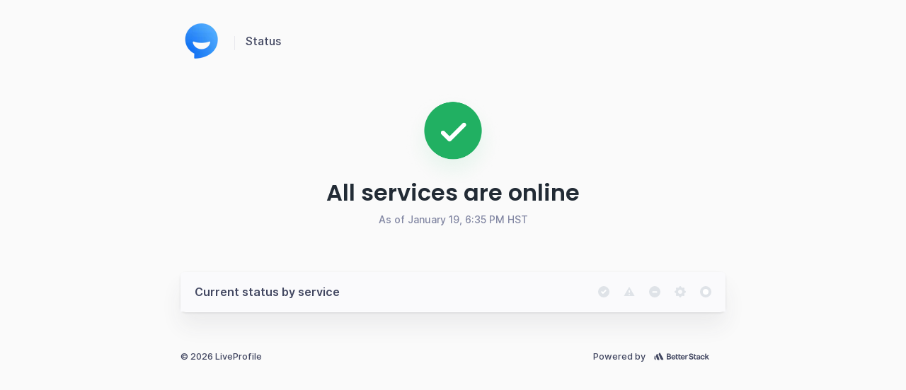

--- FILE ---
content_type: text/html; charset=utf-8
request_url: https://status.liveprofile.com/
body_size: 17839
content:
<!DOCTYPE html>
<html lang='en' prefix='og: https://ogp.me/ns#'>
<head>
<meta content='text/html; charset=UTF-8' http-equiv='Content-Type'>
<meta charset='utf-8'>
<meta content='width=device-width, initial-scale=1, maximum-scale=1, user-scalable=no' id='viewport' name='viewport'>
<link href='https://cdnjs.betterstackcdn.com' rel='preconnect'>
<link href='https://cdnjs.betterstackcdn.com' rel='dns-prefetch'>
<link href='https://www.googletagmanager.com' rel='preconnect'>
<link href='https://www.googletagmanager.com' rel='dns-prefetch'>
<link href='https://plausible.io' rel='preconnect'>
<link href='https://plausible.io' rel='dns-prefetch'>
<link href='https://forms.hsforms.com' rel='preconnect'>
<link href='https://forms.hsforms.com' rel='dns-prefetch'>
<link href='https://js.hsforms.net' rel='preconnect'>
<link href='https://js.hsforms.net' rel='dns-prefetch'>
<link href='https://connect.facebook.net' rel='preconnect'>
<link href='https://connect.facebook.net' rel='dns-prefetch'>
<link href='https://static.ads-twitter.com' rel='preconnect'>
<link href='https://static.ads-twitter.com' rel='dns-prefetch'>
<link href='https://bat.bing.com' rel='preconnect'>
<link href='https://bat.bing.com' rel='dns-prefetch'>
<link href='https://snap.licdn.com' rel='preconnect'>
<link href='https://snap.licdn.com' rel='dns-prefetch'>
<link href='https://googleads.g.doubleclick.net' rel='preconnect'>
<link href='https://googleads.g.doubleclick.net' rel='dns-prefetch'>
<link href='https://analytics.twitter.com' rel='preconnect'>
<link href='https://analytics.twitter.com' rel='dns-prefetch'>
<link href='https://betterstackcdn.com' rel='preconnect'>
<link href='https://betterstackcdn.com' rel='dns-prefetch'>
<link href='https://uptime.betterstackcdn.com' rel='preconnect'>
<link href='https://uptime.betterstackcdn.com' rel='dns-prefetch'>

<title>
LiveProfile status
</title>
<meta name="csrf-param" content="authenticity_token" />
<meta name="csrf-token" content="pF7fK-zKHbyeUYAvXQXnvIT6GvLKEGjykiAz_nY-P3uGj_VP7fmQX4-AP8ybooG1RDWcor6XuZKWN_EPP7loBQ" />

<link rel="icon" type="image/png" href="https://uptime.betterstackcdn.com/assets/status_pages/operational_small-51d7e18f.png" />
<meta content='website' property='og:type'>
<meta content='summary_large_image' name='twitter:card'>
<meta content='' property='og:url'>
<meta content='https://status.liveprofile.com/assets/status_pages/og_operational-05cd8ea3.png' property='og:image'>
<meta content='https://status.liveprofile.com/assets/status_pages/og_operational-05cd8ea3.png' name='twitter:image'>
<meta content='1200' property='og:image:width'>
<meta content='630' property='og:image:height'>
<meta content='LiveProfile status' name='twitter:title'>
<meta content='LiveProfile status' property='og:title'>
<meta content='Welcome to LiveProfile status page for real-time and historical data on system performance.' property='og:description'>
<meta content='Welcome to LiveProfile status page for real-time and historical data on system performance.' name='twitter:description'>
<meta content='no-cache' name='turbo-cache-control'>
<link href='https://status.liveprofile.com/' rel='canonical'>

<link rel="stylesheet" href="https://uptime.betterstackcdn.com/css/brand.min.css?v=2" />
<script type="importmap" data-turbo-track="reload" nonce="3d12d072e7034b5ef6486843311de41f">{
  "imports": {
    "api/NaturalLanguageParserApi": "https://uptime.betterstackcdn.com/assets/api/NaturalLanguageParserApi-926e6072.js",
    "api/resourceGroup": "https://uptime.betterstackcdn.com/assets/api/resourceGroup-d2235eae.js",
    "application/billing": "https://uptime.betterstackcdn.com/assets/application/billing-8ce03c33.js",
    "application/clickable-rows": "https://uptime.betterstackcdn.com/assets/application/clickable-rows-2c30e21f.js",
    "application/cloudflare_oauth": "https://uptime.betterstackcdn.com/assets/application/cloudflare_oauth-abbe36d2.js",
    "application/csrf": "https://uptime.betterstackcdn.com/assets/application/csrf-28d75db2.js",
    "application/design": "https://uptime.betterstackcdn.com/assets/application/design-7ac114d7.js",
    "application/dismiss-onboarding": "https://uptime.betterstackcdn.com/assets/application/dismiss-onboarding-91abb61a.js",
    "application/dismiss-role-upgrade": "https://uptime.betterstackcdn.com/assets/application/dismiss-role-upgrade-7d4bb63d.js",
    "application/is_safari": "https://uptime.betterstackcdn.com/assets/application/is_safari-683b0c92.js",
    "application/native-webhook": "https://uptime.betterstackcdn.com/assets/application/native-webhook-82864d34.js",
    "application/status-indicator": "https://uptime.betterstackcdn.com/assets/application/status-indicator-8d0001ea.js",
    "application/textarea-autoexpand": "https://uptime.betterstackcdn.com/assets/application/textarea-autoexpand-fe08f6ad.js",
    "application/toggle": "https://uptime.betterstackcdn.com/assets/application/toggle-fe40abc8.js",
    "brand/recaptcha-submit": "https://uptime.betterstackcdn.com/assets/brand/recaptcha-submit-fce4ef92.js",
    "brand_controllers": "https://uptime.betterstackcdn.com/assets/brand_controllers/index-135de54e.js",
    "brand_controllers/recaptcha_controller": "https://uptime.betterstackcdn.com/assets/brand_controllers/recaptcha_controller-c11abefb.js",
    "brand_controllers/status_pages/response_times_chart_controller": "https://uptime.betterstackcdn.com/assets/brand_controllers/status_pages/response_times_chart_controller-99b35f2d.js",
    "brand_controllers/status_pages_v2/header_controller": "https://uptime.betterstackcdn.com/assets/brand_controllers/status_pages_v2/header_controller-70e27bde.js",
    "brand_controllers/status_pages_v2/sections_controller": "https://uptime.betterstackcdn.com/assets/brand_controllers/status_pages_v2/sections_controller-a9c1d0fd.js",
    "brand_controllers/status_pages_v2/subscribe_controller": "https://uptime.betterstackcdn.com/assets/brand_controllers/status_pages_v2/subscribe_controller-58764bf3.js",
    "channels/consumer": "https://uptime.betterstackcdn.com/assets/channels/consumer-888298bd.js",
    "channels": "https://uptime.betterstackcdn.com/assets/channels/index-ba170838.js",
    "common/adHocChecks": "https://uptime.betterstackcdn.com/assets/common/adHocChecks-f9bcf7b2.js",
    "common/async-intervals": "https://uptime.betterstackcdn.com/assets/common/async-intervals-d6693220.js",
    "common/autoscroll": "https://uptime.betterstackcdn.com/assets/common/autoscroll-c2697d9e.js",
    "common/button-groups": "https://uptime.betterstackcdn.com/assets/common/button-groups-f8f4b663.js",
    "common/cable": "https://uptime.betterstackcdn.com/assets/common/cable-5d66a67f.js",
    "common/copy": "https://uptime.betterstackcdn.com/assets/common/copy-f779142d.js",
    "common/data-disable-with-spinner": "https://uptime.betterstackcdn.com/assets/common/data-disable-with-spinner-b5c9def7.js",
    "common/drag-n-drop": "https://uptime.betterstackcdn.com/assets/common/drag-n-drop-1ecdef36.js",
    "common/html-tooltips": "https://uptime.betterstackcdn.com/assets/common/html-tooltips-a004f4fd.js",
    "common/misc": "https://uptime.betterstackcdn.com/assets/common/misc-c9b3f8c9.js",
    "common/posthog": "https://uptime.betterstackcdn.com/assets/common/posthog-dd52d5f5.js",
    "common/prefill_phone_number": "https://uptime.betterstackcdn.com/assets/common/prefill_phone_number-0ac54149.js",
    "common/railsSetup": "https://uptime.betterstackcdn.com/assets/common/railsSetup-bb3af95a.js",
    "common/rebind-components": "https://uptime.betterstackcdn.com/assets/common/rebind-components-d9aa55f4.js",
    "common/scroll-to": "https://uptime.betterstackcdn.com/assets/common/scroll-to-ae650a61.js",
    "common/theme": "https://uptime.betterstackcdn.com/assets/common/theme-cd0633ae.js",
    "common/time-distance": "https://uptime.betterstackcdn.com/assets/common/time-distance-1cac2a18.js",
    "common/timeago": "https://uptime.betterstackcdn.com/assets/common/timeago-92a49248.js",
    "common/tooltips": "https://uptime.betterstackcdn.com/assets/common/tooltips-71ae5a54.js",
    "common/turbo": "https://uptime.betterstackcdn.com/assets/common/turbo-e14cdefb.js",
    "common/turbo_betterstack": "https://uptime.betterstackcdn.com/assets/common/turbo_betterstack-905c441f.js",
    "common/useragent": "https://uptime.betterstackcdn.com/assets/common/useragent-11b606c0.js",
    "common_controllers/async/base_controller": "https://uptime.betterstackcdn.com/assets/common_controllers/async/base_controller-bd8ca858.js",
    "common_controllers/async/interval_controller": "https://uptime.betterstackcdn.com/assets/common_controllers/async/interval_controller-86f658f0.js",
    "common_controllers/async/sections_interval_controller": "https://uptime.betterstackcdn.com/assets/common_controllers/async/sections_interval_controller-7570ae8f.js",
    "common_controllers/dev_bar_controller": "https://uptime.betterstackcdn.com/assets/common_controllers/dev_bar_controller-084e417d.js",
    "common_controllers/dismissible_controller": "https://uptime.betterstackcdn.com/assets/common_controllers/dismissible_controller-71822f14.js",
    "common_controllers/header_controller": "https://uptime.betterstackcdn.com/assets/common_controllers/header_controller-f79fac0a.js",
    "common_controllers/img_onerror_controller": "https://uptime.betterstackcdn.com/assets/common_controllers/img_onerror_controller-96384ad3.js",
    "common_controllers/incident_update_controller": "https://uptime.betterstackcdn.com/assets/common_controllers/incident_update_controller-8e2c39a5.js",
    "common_controllers": "https://uptime.betterstackcdn.com/assets/common_controllers/index-21411fd6.js",
    "common_controllers/input_self_select_controller": "https://uptime.betterstackcdn.com/assets/common_controllers/input_self_select_controller-68c618f7.js",
    "common_controllers/modal_opener_controller": "https://uptime.betterstackcdn.com/assets/common_controllers/modal_opener_controller-8775b32e.js",
    "common_controllers/nav_toggle_controller": "https://uptime.betterstackcdn.com/assets/common_controllers/nav_toggle_controller-52a880a3.js",
    "common_controllers/pricing/period_controller": "https://uptime.betterstackcdn.com/assets/common_controllers/pricing/period_controller-c0290b39.js",
    "common_controllers/side_nav_controller": "https://uptime.betterstackcdn.com/assets/common_controllers/side_nav_controller-931f2144.js",
    "common_controllers/switch_tab_controller": "https://uptime.betterstackcdn.com/assets/common_controllers/switch_tab_controller-b955d54e.js",
    "common_controllers/timezone_controller": "https://uptime.betterstackcdn.com/assets/common_controllers/timezone_controller-2aa6e80a.js",
    "components/DatePicker": "https://uptime.betterstackcdn.com/assets/components/DatePicker-41eb04fb.js",
    "components/Dropdown": "https://uptime.betterstackcdn.com/assets/components/Dropdown-3bce07a4.js",
    "components/EmbedTimezoneSelect": "https://uptime.betterstackcdn.com/assets/components/EmbedTimezoneSelect-dbf5a030.js",
    "components/ExplainWithAi": "https://uptime.betterstackcdn.com/assets/components/ExplainWithAi-0046d3e3.js",
    "components/Modal": "https://uptime.betterstackcdn.com/assets/components/Modal-a13cd0fb.js",
    "components/NativeSelect": "https://uptime.betterstackcdn.com/assets/components/NativeSelect-06ecbd5e.js",
    "components/SideNavigation": "https://uptime.betterstackcdn.com/assets/components/SideNavigation-b49d54aa.js",
    "components/Tabs": "https://uptime.betterstackcdn.com/assets/components/Tabs-a4717f28.js",
    "components/ThemeSwitcher": "https://uptime.betterstackcdn.com/assets/components/ThemeSwitcher-f69ad1cd.js",
    "components/Toasts": "https://uptime.betterstackcdn.com/assets/components/Toasts-e28ced9d.js",
    "components/UserMenu": "https://uptime.betterstackcdn.com/assets/components/UserMenu-df162530.js",
    "components/WithSpinner": "https://uptime.betterstackcdn.com/assets/components/WithSpinner-00e644f3.js",
    "components/billing/BillableBadge": "https://uptime.betterstackcdn.com/assets/components/billing/BillableBadge-2619d140.js",
    "components/catalog/AttributeDropdown": "https://uptime.betterstackcdn.com/assets/components/catalog/AttributeDropdown-af7585ef.js",
    "components/catalog/EditableAttributeCell": "https://uptime.betterstackcdn.com/assets/components/catalog/EditableAttributeCell-7f0e3815.js",
    "components/catalog/EditableCell": "https://uptime.betterstackcdn.com/assets/components/catalog/EditableCell-1aa8709e.js",
    "components/catalog/ItemTag": "https://uptime.betterstackcdn.com/assets/components/catalog/ItemTag-1ded0d7a.js",
    "components/catalog/RecordEditor": "https://uptime.betterstackcdn.com/assets/components/catalog/RecordEditor-4ad93f32.js",
    "components/catalog/RelationEditor": "https://uptime.betterstackcdn.com/assets/components/catalog/RelationEditor-793df3ec.js",
    "components/catalog/RelationsList": "https://uptime.betterstackcdn.com/assets/components/catalog/RelationsList-cf5db039.js",
    "components/catalog/ValuesDropdown": "https://uptime.betterstackcdn.com/assets/components/catalog/ValuesDropdown-faeaaa8f.js",
    "components/catalog/catalogRecursion": "https://uptime.betterstackcdn.com/assets/components/catalog/catalogRecursion-f2ac856c.js",
    "components/charts/BarChart": "https://uptime.betterstackcdn.com/assets/components/charts/BarChart-11b2043a.js",
    "components/charts/DataTable": "https://uptime.betterstackcdn.com/assets/components/charts/DataTable-f5057ea6.js",
    "components/charts/HeatmapChart": "https://uptime.betterstackcdn.com/assets/components/charts/HeatmapChart-b15664c4.js",
    "components/charts/LineChart": "https://uptime.betterstackcdn.com/assets/components/charts/LineChart-179c28a1.js",
    "components/charts/PieChart": "https://uptime.betterstackcdn.com/assets/components/charts/PieChart-1f3b0773.js",
    "components/charts/ResponseTimesChart": "https://uptime.betterstackcdn.com/assets/components/charts/ResponseTimesChart-aaa0a9a4.js",
    "components/charts/theme": "https://uptime.betterstackcdn.com/assets/components/charts/theme-b15daa50.js",
    "components/charts/utils/formatTooltip": "https://uptime.betterstackcdn.com/assets/components/charts/utils/formatTooltip-74e396cc.js",
    "components/charts/utils/seriesFormat": "https://uptime.betterstackcdn.com/assets/components/charts/utils/seriesFormat-c1c924f9.js",
    "components/command_palette/CommandPalette": "https://uptime.betterstackcdn.com/assets/components/command_palette/CommandPalette-2711810a.js",
    "components/dev_bar/CopyImpersonateLink": "https://uptime.betterstackcdn.com/assets/components/dev_bar/CopyImpersonateLink-8104e45c.js",
    "components/forms/AsyncSelect": "https://uptime.betterstackcdn.com/assets/components/forms/AsyncSelect-54e0ffab.js",
    "components/forms/BasicForm": "https://uptime.betterstackcdn.com/assets/components/forms/BasicForm-0969fac1.js",
    "components/forms/ButtonDropdown": "https://uptime.betterstackcdn.com/assets/components/forms/ButtonDropdown-544ebda9.js",
    "components/forms/CopyOnClick": "https://uptime.betterstackcdn.com/assets/components/forms/CopyOnClick-7cae1ff3.js",
    "components/forms/DotsDropdown": "https://uptime.betterstackcdn.com/assets/components/forms/DotsDropdown-7c78ace3.js",
    "components/forms/HighlightedTextarea": "https://uptime.betterstackcdn.com/assets/components/forms/HighlightedTextarea-026b7bb3.js",
    "components/forms/IncomingWebhookForm": "https://uptime.betterstackcdn.com/assets/components/forms/IncomingWebhookForm-67206d37.js",
    "components/forms/Maintenance": "https://uptime.betterstackcdn.com/assets/components/forms/Maintenance-a50ae382.js",
    "components/forms/ModalOpeningButton": "https://uptime.betterstackcdn.com/assets/components/forms/ModalOpeningButton-aa128e05.js",
    "components/forms/PlaywrightArtifacts": "https://uptime.betterstackcdn.com/assets/components/forms/PlaywrightArtifacts-126391cc.js",
    "components/forms/PlaywrightRunner": "https://uptime.betterstackcdn.com/assets/components/forms/PlaywrightRunner-a57d736f.js",
    "components/forms/Select": "https://uptime.betterstackcdn.com/assets/components/forms/Select-ea5a36f1.js",
    "components/forms/TabBar": "https://uptime.betterstackcdn.com/assets/components/forms/TabBar-d84e5351.js",
    "components/forms/TimezoneSelect": "https://uptime.betterstackcdn.com/assets/components/forms/TimezoneSelect-4fe04f4d.js",
    "components/forms/Toggle": "https://uptime.betterstackcdn.com/assets/components/forms/Toggle-d176a74e.js",
    "components/forms/Tooltip": "https://uptime.betterstackcdn.com/assets/components/forms/Tooltip-ca488a62.js",
    "components/forms/escalation_policies/ConditionalPolicy": "https://uptime.betterstackcdn.com/assets/components/forms/escalation_policies/ConditionalPolicy-d6985ed1.js",
    "components/forms/escalation_policies/EscalationPolicies": "https://uptime.betterstackcdn.com/assets/components/forms/escalation_policies/EscalationPolicies-fc34be7d.js",
    "components/forms/escalation_policies/EscalationPolicy": "https://uptime.betterstackcdn.com/assets/components/forms/escalation_policies/EscalationPolicy-e75235ea.js",
    "components/forms/escalation_policies/EscalationPolicyStep": "https://uptime.betterstackcdn.com/assets/components/forms/escalation_policies/EscalationPolicyStep-4714d655.js",
    "components/forms/incoming_webhooks/Field": "https://uptime.betterstackcdn.com/assets/components/forms/incoming_webhooks/Field-68a57b25.js",
    "components/forms/incoming_webhooks/Rule": "https://uptime.betterstackcdn.com/assets/components/forms/incoming_webhooks/Rule-32001932.js",
    "components/forms/incoming_webhooks/Rules": "https://uptime.betterstackcdn.com/assets/components/forms/incoming_webhooks/Rules-be299b86.js",
    "components/forms/integrations/AlertChannelOption": "https://uptime.betterstackcdn.com/assets/components/forms/integrations/AlertChannelOption-567db75a.js",
    "components/forms/integrations/AlertOptions": "https://uptime.betterstackcdn.com/assets/components/forms/integrations/AlertOptions-a8a0236e.js",
    "components/forms/integrations/AlertOptionsIcon": "https://uptime.betterstackcdn.com/assets/components/forms/integrations/AlertOptionsIcon-d6e5bb67.js",
    "components/forms/microsoft_teams/EscalationType": "https://uptime.betterstackcdn.com/assets/components/forms/microsoft_teams/EscalationType-9fd4d9a8.js",
    "components/forms/microsoft_teams/IntegrationType": "https://uptime.betterstackcdn.com/assets/components/forms/microsoft_teams/IntegrationType-ddf138c9.js",
    "components/forms/microsoft_teams/ResourceOptions": "https://uptime.betterstackcdn.com/assets/components/forms/microsoft_teams/ResourceOptions-b5206742.js",
    "components/forms/on_call/OnCallShiftConfig": "https://uptime.betterstackcdn.com/assets/components/forms/on_call/OnCallShiftConfig-e52275d2.js",
    "components/forms/on_call/RespondersSelect": "https://uptime.betterstackcdn.com/assets/components/forms/on_call/RespondersSelect-d4201c05.js",
    "components/forms/on_call/TimePicker": "https://uptime.betterstackcdn.com/assets/components/forms/on_call/TimePicker-a5ce7d2e.js",
    "components/forms/on_call/WorkingTimes": "https://uptime.betterstackcdn.com/assets/components/forms/on_call/WorkingTimes-1bfee3f3.js",
    "components/forms/slack/IntegrationType": "https://uptime.betterstackcdn.com/assets/components/forms/slack/IntegrationType-10dc4439.js",
    "components/forms/slack/ResourceOptions": "https://uptime.betterstackcdn.com/assets/components/forms/slack/ResourceOptions-4f5e4ad2.js",
    "components/heartbeats/BarChart": "https://uptime.betterstackcdn.com/assets/components/heartbeats/BarChart-3fc6ca11.js",
    "components/heartbeats/ResponseChart": "https://uptime.betterstackcdn.com/assets/components/heartbeats/ResponseChart-e4e55e31.js",
    "components/incidents/IncidentsFilter": "https://uptime.betterstackcdn.com/assets/components/incidents/IncidentsFilter-7189f04a.js",
    "components/incidents/RegionalResponse": "https://uptime.betterstackcdn.com/assets/components/incidents/RegionalResponse-cb4061bb.js",
    "components": "https://uptime.betterstackcdn.com/assets/components/index-b7d8d1cb.js",
    "components/jira/DateField": "https://uptime.betterstackcdn.com/assets/components/jira/DateField-9e5c275e.js",
    "components/jira/DateTimeField": "https://uptime.betterstackcdn.com/assets/components/jira/DateTimeField-3cfdcad2.js",
    "components/jira/Form": "https://uptime.betterstackcdn.com/assets/components/jira/Form-bf03c471.js",
    "components/jira/IntegrationsField": "https://uptime.betterstackcdn.com/assets/components/jira/IntegrationsField-11410505.js",
    "components/jira/IssueTypeField": "https://uptime.betterstackcdn.com/assets/components/jira/IssueTypeField-f924fb99.js",
    "components/jira/IssuelinkField": "https://uptime.betterstackcdn.com/assets/components/jira/IssuelinkField-f98697e1.js",
    "components/jira/LabelsField": "https://uptime.betterstackcdn.com/assets/components/jira/LabelsField-5199cb8a.js",
    "components/jira/Modal": "https://uptime.betterstackcdn.com/assets/components/jira/Modal-1529c8cc.js",
    "components/jira/NumberField": "https://uptime.betterstackcdn.com/assets/components/jira/NumberField-60693e94.js",
    "components/jira/OptionField": "https://uptime.betterstackcdn.com/assets/components/jira/OptionField-803dcbf1.js",
    "components/jira/OptionsField": "https://uptime.betterstackcdn.com/assets/components/jira/OptionsField-3eb234fd.js",
    "components/jira/ParentField": "https://uptime.betterstackcdn.com/assets/components/jira/ParentField-0f94db16.js",
    "components/jira/ProjectField": "https://uptime.betterstackcdn.com/assets/components/jira/ProjectField-c300c05d.js",
    "components/jira/RelativeDateField": "https://uptime.betterstackcdn.com/assets/components/jira/RelativeDateField-73e7097d.js",
    "components/jira/RequestTypeField": "https://uptime.betterstackcdn.com/assets/components/jira/RequestTypeField-5ac2eebd.js",
    "components/jira/SaveButton": "https://uptime.betterstackcdn.com/assets/components/jira/SaveButton-32e7d082.js",
    "components/jira/SkeletonLoader": "https://uptime.betterstackcdn.com/assets/components/jira/SkeletonLoader-4d3ff6ff.js",
    "components/jira/StringField": "https://uptime.betterstackcdn.com/assets/components/jira/StringField-db9478ba.js",
    "components/jira/SummaryField": "https://uptime.betterstackcdn.com/assets/components/jira/SummaryField-e25261f0.js",
    "components/jira/SupportedAfterReinstallNotice": "https://uptime.betterstackcdn.com/assets/components/jira/SupportedAfterReinstallNotice-1e719fc2.js",
    "components/jira/UnsupportedFieldsNotice": "https://uptime.betterstackcdn.com/assets/components/jira/UnsupportedFieldsNotice-1ebfe394.js",
    "components/jira/UserField": "https://uptime.betterstackcdn.com/assets/components/jira/UserField-08b12e13.js",
    "components/jira/UsersField": "https://uptime.betterstackcdn.com/assets/components/jira/UsersField-c5d518a9.js",
    "components/linear/DependentField": "https://uptime.betterstackcdn.com/assets/components/linear/DependentField-6bb0f95d.js",
    "components/linear/IntegrationsField": "https://uptime.betterstackcdn.com/assets/components/linear/IntegrationsField-1d9725a1.js",
    "components/linear/Modal": "https://uptime.betterstackcdn.com/assets/components/linear/Modal-af7fa3be.js",
    "components/linear/SaveButton": "https://uptime.betterstackcdn.com/assets/components/linear/SaveButton-bdf2ab43.js",
    "components/linear/TriageAccountsTable": "https://uptime.betterstackcdn.com/assets/components/linear/TriageAccountsTable-6e91e4d1.js",
    "components/metadata/Form": "https://uptime.betterstackcdn.com/assets/components/metadata/Form-ee90bb3a.js",
    "components/metadata/KeySearchDropdown": "https://uptime.betterstackcdn.com/assets/components/metadata/KeySearchDropdown-13089f7d.js",
    "components/metadata/Table": "https://uptime.betterstackcdn.com/assets/components/metadata/Table-eb55b237.js",
    "components/metadata/ValueSearchDropdown": "https://uptime.betterstackcdn.com/assets/components/metadata/ValueSearchDropdown-55305837.js",
    "components/notifications/Dropdown": "https://uptime.betterstackcdn.com/assets/components/notifications/Dropdown-0d9b903e.js",
    "components/notifications/Item": "https://uptime.betterstackcdn.com/assets/components/notifications/Item-aec4f085.js",
    "components/playwright/TextLoader": "https://uptime.betterstackcdn.com/assets/components/playwright/TextLoader-d2b419ac.js",
    "components/public_status_pages/LanguageSelect": "https://uptime.betterstackcdn.com/assets/components/public_status_pages/LanguageSelect-dbf46138.js",
    "components/reporting/Chart": "https://uptime.betterstackcdn.com/assets/components/reporting/Chart-0ff3b068.js",
    "components/reporting/DateRangeSelector": "https://uptime.betterstackcdn.com/assets/components/reporting/DateRangeSelector-885452fb.js",
    "components/reporting/Filters": "https://uptime.betterstackcdn.com/assets/components/reporting/Filters-11482bc4.js",
    "components/reporting/KPIs": "https://uptime.betterstackcdn.com/assets/components/reporting/KPIs-7f9bf56b.js",
    "components/reporting/LineChart": "https://uptime.betterstackcdn.com/assets/components/reporting/LineChart-e9eb4a94.js",
    "components/reporting/MultiselectFilterInput": "https://uptime.betterstackcdn.com/assets/components/reporting/MultiselectFilterInput-6e57286f.js",
    "components/reporting/Table": "https://uptime.betterstackcdn.com/assets/components/reporting/Table-15c26d35.js",
    "components/reporting/TextFilterInput": "https://uptime.betterstackcdn.com/assets/components/reporting/TextFilterInput-85b7f109.js",
    "components/resource_groups/BulkEditHierarchySetter": "https://uptime.betterstackcdn.com/assets/components/resource_groups/BulkEditHierarchySetter-3acdfa63.js",
    "components/resource_groups/BulkEditModal": "https://uptime.betterstackcdn.com/assets/components/resource_groups/BulkEditModal-ec4ecb7f.js",
    "components/resource_groups/CreateGroupModal": "https://uptime.betterstackcdn.com/assets/components/resource_groups/CreateGroupModal-b995109d.js",
    "components/resource_groups/HeadlineSearch": "https://uptime.betterstackcdn.com/assets/components/resource_groups/HeadlineSearch-b07e9e48.js",
    "components/resource_groups/MoveToModal": "https://uptime.betterstackcdn.com/assets/components/resource_groups/MoveToModal-c8b6f04f.js",
    "components/resource_groups/OngoingIncidentBadge": "https://uptime.betterstackcdn.com/assets/components/resource_groups/OngoingIncidentBadge-ef9f1257.js",
    "components/resource_groups/RenameGroupModal": "https://uptime.betterstackcdn.com/assets/components/resource_groups/RenameGroupModal-4842a3d5.js",
    "components/resource_groups/ResourceGroup": "https://uptime.betterstackcdn.com/assets/components/resource_groups/ResourceGroup-a2310de7.js",
    "components/resource_groups/ResourceGroups": "https://uptime.betterstackcdn.com/assets/components/resource_groups/ResourceGroups-356941d9.js",
    "components/resource_groups/ResourceRow": "https://uptime.betterstackcdn.com/assets/components/resource_groups/ResourceRow-0c03607f.js",
    "components/resource_groups/SortDropdown": "https://uptime.betterstackcdn.com/assets/components/resource_groups/SortDropdown-a3aad279.js",
    "components/resource_groups/bulkEditOptions": "https://uptime.betterstackcdn.com/assets/components/resource_groups/bulkEditOptions-221d19b7.js",
    "components/resource_groups/resources_subscription": "https://uptime.betterstackcdn.com/assets/components/resource_groups/resources_subscription-1fee6074.js",
    "components/shared/DatePickerRangeSelector": "https://uptime.betterstackcdn.com/assets/components/shared/DatePickerRangeSelector-9a550d37.js",
    "components/shared/DateRangeSelector": "https://uptime.betterstackcdn.com/assets/components/shared/DateRangeSelector-bc05263d.js",
    "components/shared/SharedLabel": "https://uptime.betterstackcdn.com/assets/components/shared/SharedLabel-e267463e.js",
    "components/status_pages/LanguageSelect": "https://uptime.betterstackcdn.com/assets/components/status_pages/LanguageSelect-9cff14fd.js",
    "components/status_pages/MaintenanceDateRangePicker": "https://uptime.betterstackcdn.com/assets/components/status_pages/MaintenanceDateRangePicker-c3f310a3.js",
    "components/status_pages/MetadataFields": "https://uptime.betterstackcdn.com/assets/components/status_pages/MetadataFields-efcc7f1e.js",
    "components/stores/CatalogItemsStore": "https://uptime.betterstackcdn.com/assets/components/stores/CatalogItemsStore-a785eb3a.js",
    "components/stores/IncidentsFilterStore": "https://uptime.betterstackcdn.com/assets/components/stores/IncidentsFilterStore-5e9c60d4.js",
    "components/stores/JiraStore": "https://uptime.betterstackcdn.com/assets/components/stores/JiraStore-311853e8.js",
    "components/stores/LinearStore": "https://uptime.betterstackcdn.com/assets/components/stores/LinearStore-c7b3f3ee.js",
    "components/stores/MainStore": "https://uptime.betterstackcdn.com/assets/components/stores/MainStore-d7c378f4.js",
    "components/stores/PermanentStore": "https://uptime.betterstackcdn.com/assets/components/stores/PermanentStore-1c248110.js",
    "components/stores/ReportingStore": "https://uptime.betterstackcdn.com/assets/components/stores/ReportingStore-36aa0b1b.js",
    "components/stores/ResourceSearchStore": "https://uptime.betterstackcdn.com/assets/components/stores/ResourceSearchStore-37f97366.js",
    "components/stores/ResponseTimesStore": "https://uptime.betterstackcdn.com/assets/components/stores/ResponseTimesStore-ffb5c941.js",
    "components/stores/ToastStore": "https://uptime.betterstackcdn.com/assets/components/stores/ToastStore-b53118d8.js",
    "components/stores": "https://uptime.betterstackcdn.com/assets/components/stores/index-b3d0d0bb.js",
    "composables/useCollapseHeight": "https://uptime.betterstackcdn.com/assets/composables/useCollapseHeight-e6e00879.js",
    "composables/useCommand": "https://uptime.betterstackcdn.com/assets/composables/useCommand-f641d0aa.js",
    "composables/useHotkey": "https://uptime.betterstackcdn.com/assets/composables/useHotkey-83c7a764.js",
    "composables/useSetCommandPaletteHierarchy": "https://uptime.betterstackcdn.com/assets/composables/useSetCommandPaletteHierarchy-270e206c.js",
    "composables/useTheme": "https://uptime.betterstackcdn.com/assets/composables/useTheme-c61ff471.js",
    "controllers/accordion_controller": "https://uptime.betterstackcdn.com/assets/controllers/accordion_controller-3748c36f.js",
    "controllers/admin/accounting_controller": "https://uptime.betterstackcdn.com/assets/controllers/admin/accounting_controller-670ca7d9.js",
    "controllers/billable_link_controller": "https://uptime.betterstackcdn.com/assets/controllers/billable_link_controller-69ead649.js",
    "controllers/command_controller": "https://uptime.betterstackcdn.com/assets/controllers/command_controller-22dd7106.js",
    "controllers/command_palette_controller": "https://uptime.betterstackcdn.com/assets/controllers/command_palette_controller-99e0954f.js",
    "controllers/command_palette_hierarchy_controller": "https://uptime.betterstackcdn.com/assets/controllers/command_palette_hierarchy_controller-f9e567b8.js",
    "controllers/comment-form-autofocus_controller": "https://uptime.betterstackcdn.com/assets/controllers/comment-form-autofocus_controller-33738f83.js",
    "controllers/comment_mentions_controller": "https://uptime.betterstackcdn.com/assets/controllers/comment_mentions_controller-30b74313.js",
    "controllers/conditional_forms_controller": "https://uptime.betterstackcdn.com/assets/controllers/conditional_forms_controller-c8ae271f.js",
    "controllers/dismissible_onboarding_message_controller": "https://uptime.betterstackcdn.com/assets/controllers/dismissible_onboarding_message_controller-109f5c05.js",
    "controllers/draft_controller": "https://uptime.betterstackcdn.com/assets/controllers/draft_controller-dc78cc23.js",
    "controllers/dropdown_controller": "https://uptime.betterstackcdn.com/assets/controllers/dropdown_controller-551b6539.js",
    "controllers/endpoints/environment_variables_controller": "https://uptime.betterstackcdn.com/assets/controllers/endpoints/environment_variables_controller-db44353b.js",
    "controllers/endpoints/form_controller": "https://uptime.betterstackcdn.com/assets/controllers/endpoints/form_controller-302584a8.js",
    "controllers/endpoints/request_headers_controller": "https://uptime.betterstackcdn.com/assets/controllers/endpoints/request_headers_controller-59cebb62.js",
    "controllers/escalations/escalate_to_controller": "https://uptime.betterstackcdn.com/assets/controllers/escalations/escalate_to_controller-460811da.js",
    "controllers/escalations/policy_controller": "https://uptime.betterstackcdn.com/assets/controllers/escalations/policy_controller-5f1edb2f.js",
    "controllers/front_chat_controller": "https://uptime.betterstackcdn.com/assets/controllers/front_chat_controller-20164701.js",
    "controllers/full_height_iframe_controller": "https://uptime.betterstackcdn.com/assets/controllers/full_height_iframe_controller-0f9d356b.js",
    "controllers/hotkeys_controller": "https://uptime.betterstackcdn.com/assets/controllers/hotkeys_controller-2c83143e.js",
    "controllers/incident_updates_controller": "https://uptime.betterstackcdn.com/assets/controllers/incident_updates_controller-80fa0730.js",
    "controllers/incidents/ai_summary_controller": "https://uptime.betterstackcdn.com/assets/controllers/incidents/ai_summary_controller-9cecbf0e.js",
    "controllers/incidents/attachments_controller": "https://uptime.betterstackcdn.com/assets/controllers/incidents/attachments_controller-7c45331b.js",
    "controllers/incidents/comment_controller": "https://uptime.betterstackcdn.com/assets/controllers/incidents/comment_controller-569fb5a9.js",
    "controllers/incidents/list_actions_controller": "https://uptime.betterstackcdn.com/assets/controllers/incidents/list_actions_controller-dacd9359.js",
    "controllers/incidents/live_timer_controller": "https://uptime.betterstackcdn.com/assets/controllers/incidents/live_timer_controller-f877a44c.js",
    "controllers/incidents/manual_controller": "https://uptime.betterstackcdn.com/assets/controllers/incidents/manual_controller-d8e37c4b.js",
    "controllers/incidents/stat_report_controller": "https://uptime.betterstackcdn.com/assets/controllers/incidents/stat_report_controller-0aa53eaa.js",
    "controllers": "https://uptime.betterstackcdn.com/assets/controllers/index-5558ecbf.js",
    "controllers/integrations/call_routings_controller": "https://uptime.betterstackcdn.com/assets/controllers/integrations/call_routings_controller-76470908.js",
    "controllers/integrations/email_controller": "https://uptime.betterstackcdn.com/assets/controllers/integrations/email_controller-d27d1966.js",
    "controllers/integrations/heroku_controller": "https://uptime.betterstackcdn.com/assets/controllers/integrations/heroku_controller-5e2927f3.js",
    "controllers/integrations/incidents_controller": "https://uptime.betterstackcdn.com/assets/controllers/integrations/incidents_controller-3f05ed27.js",
    "controllers/link_controller": "https://uptime.betterstackcdn.com/assets/controllers/link_controller-a8d7ca24.js",
    "controllers/marketing_banner_controller": "https://uptime.betterstackcdn.com/assets/controllers/marketing_banner_controller-c0b5f965.js",
    "controllers/marketing_banners_controller": "https://uptime.betterstackcdn.com/assets/controllers/marketing_banners_controller-6ec0a670.js",
    "controllers/mentions_controller": "https://uptime.betterstackcdn.com/assets/controllers/mentions_controller-d92094cb.js",
    "controllers/menu_controller": "https://uptime.betterstackcdn.com/assets/controllers/menu_controller-e3d8b952.js",
    "controllers/metadata/form_controller": "https://uptime.betterstackcdn.com/assets/controllers/metadata/form_controller-d50ae890.js",
    "controllers/native_webhooks/headers_template_controller": "https://uptime.betterstackcdn.com/assets/controllers/native_webhooks/headers_template_controller-a9b3bc1d.js",
    "controllers/notification_toast_controller": "https://uptime.betterstackcdn.com/assets/controllers/notification_toast_controller-88a2bbc7.js",
    "controllers/notification_toasts_controller": "https://uptime.betterstackcdn.com/assets/controllers/notification_toasts_controller-683f7f93.js",
    "controllers/onboarding_checklist_controller": "https://uptime.betterstackcdn.com/assets/controllers/onboarding_checklist_controller-f06be1f7.js",
    "controllers/oncalls/calendar_controller": "https://uptime.betterstackcdn.com/assets/controllers/oncalls/calendar_controller-21567f50.js",
    "controllers/oncalls/calendar_edit_base_controller": "https://uptime.betterstackcdn.com/assets/controllers/oncalls/calendar_edit_base_controller-38085d3d.js",
    "controllers/oncalls/calendar_edit_current_controller": "https://uptime.betterstackcdn.com/assets/controllers/oncalls/calendar_edit_current_controller-860bbead.js",
    "controllers/oncalls/calendar_edit_preview_controller": "https://uptime.betterstackcdn.com/assets/controllers/oncalls/calendar_edit_preview_controller-97d3a493.js",
    "controllers/oncalls/calendar_show_controller": "https://uptime.betterstackcdn.com/assets/controllers/oncalls/calendar_show_controller-60e8332d.js",
    "controllers/oncalls/lookup_controller": "https://uptime.betterstackcdn.com/assets/controllers/oncalls/lookup_controller-4bb1da65.js",
    "controllers/oncalls/overview_calendar_controller": "https://uptime.betterstackcdn.com/assets/controllers/oncalls/overview_calendar_controller-fb2514e2.js",
    "controllers/oncalls/select_controller": "https://uptime.betterstackcdn.com/assets/controllers/oncalls/select_controller-b3c4fc51.js",
    "controllers/pluralize_select_options_controller": "https://uptime.betterstackcdn.com/assets/controllers/pluralize_select_options_controller-00dd2eea.js",
    "controllers/resources/summary_interval_controller": "https://uptime.betterstackcdn.com/assets/controllers/resources/summary_interval_controller-2626397b.js",
    "controllers/reveal_controller": "https://uptime.betterstackcdn.com/assets/controllers/reveal_controller-b8508bac.js",
    "controllers/search/base_controller": "https://uptime.betterstackcdn.com/assets/controllers/search/base_controller-6f253b45.js",
    "controllers/select_all_controller": "https://uptime.betterstackcdn.com/assets/controllers/select_all_controller-5d93f8ce.js",
    "controllers/short-time-distance_controller": "https://uptime.betterstackcdn.com/assets/controllers/short-time-distance_controller-a841e95e.js",
    "controllers/status_pages/draggable_resource_controller": "https://uptime.betterstackcdn.com/assets/controllers/status_pages/draggable_resource_controller-951b7686.js",
    "controllers/status_pages/form_controller": "https://uptime.betterstackcdn.com/assets/controllers/status_pages/form_controller-6700cb75.js",
    "controllers/status_pages/password_protection_controller": "https://uptime.betterstackcdn.com/assets/controllers/status_pages/password_protection_controller-2c6ef0cc.js",
    "controllers/status_pages/section_controller": "https://uptime.betterstackcdn.com/assets/controllers/status_pages/section_controller-7e229c16.js",
    "controllers/status_pages/sections_controller": "https://uptime.betterstackcdn.com/assets/controllers/status_pages/sections_controller-4f0142d2.js",
    "controllers/status_pages/subscribers_upload_controller": "https://uptime.betterstackcdn.com/assets/controllers/status_pages/subscribers_upload_controller-e9175fab.js",
    "controllers/status_pages/translation_controller": "https://uptime.betterstackcdn.com/assets/controllers/status_pages/translation_controller-e54e958e.js",
    "controllers/stop_propagation_controller": "https://uptime.betterstackcdn.com/assets/controllers/stop_propagation_controller-f6a102b3.js",
    "controllers/submit_with_cmd_enter_controller": "https://uptime.betterstackcdn.com/assets/controllers/submit_with_cmd_enter_controller-3877d8a0.js",
    "controllers/tabs_controller": "https://uptime.betterstackcdn.com/assets/controllers/tabs_controller-5ae5f0b8.js",
    "controllers/toast_controller": "https://uptime.betterstackcdn.com/assets/controllers/toast_controller-bfb35165.js",
    "controllers/transition_controller": "https://uptime.betterstackcdn.com/assets/controllers/transition_controller-8cb6ba80.js",
    "controllers/users/add_controller": "https://uptime.betterstackcdn.com/assets/controllers/users/add_controller-bdfb6616.js",
    "controllers/vue_select_rebind_controller": "https://uptime.betterstackcdn.com/assets/controllers/vue_select_rebind_controller-522fb913.js",
    "entrypoints/application": "https://uptime.betterstackcdn.com/assets/entrypoints/application-996b9d80.js",
    "entrypoints/mobile": "https://uptime.betterstackcdn.com/assets/entrypoints/mobile-fa0f4d73.js",
    "entrypoints/playwright": "https://uptime.betterstackcdn.com/assets/entrypoints/playwright-83a2a733.js",
    "entrypoints/status_page": "https://uptime.betterstackcdn.com/assets/entrypoints/status_page-3595ea41.js",
    "entrypoints/status_page_v2": "https://uptime.betterstackcdn.com/assets/entrypoints/status_page_v2-45ed90ec.js",
    "helpers/update_status_indicators": "https://uptime.betterstackcdn.com/assets/helpers/update_status_indicators-bd8fcfe3.js",
    "initializers/unload": "https://uptime.betterstackcdn.com/assets/initializers/unload-53f18026.js",
    "mobile/data-disable-with-spinner": "https://uptime.betterstackcdn.com/assets/mobile/data-disable-with-spinner-d8f1ae50.js",
    "mobile_controllers/ButtonBridgeComponent": "https://uptime.betterstackcdn.com/assets/mobile_controllers/ButtonBridgeComponent-20cb8e18.js",
    "mobile_controllers/NotificationsBridgeComponent": "https://uptime.betterstackcdn.com/assets/mobile_controllers/NotificationsBridgeComponent-a91f8df4.js",
    "mobile_controllers/SoundPickerBridgeComponent": "https://uptime.betterstackcdn.com/assets/mobile_controllers/SoundPickerBridgeComponent-a0f36a2d.js",
    "mobile_controllers/current_organization_controller": "https://uptime.betterstackcdn.com/assets/mobile_controllers/current_organization_controller-e5df788d.js",
    "mobile_controllers/event_bridge_controller": "https://uptime.betterstackcdn.com/assets/mobile_controllers/event_bridge_controller-e61fc9fe.js",
    "mobile_controllers/incident_heading_controller": "https://uptime.betterstackcdn.com/assets/mobile_controllers/incident_heading_controller-ee948484.js",
    "mobile_controllers": "https://uptime.betterstackcdn.com/assets/mobile_controllers/index-f7f23fbc.js",
    "mobile_controllers/mobile_visibility_refresh_controller": "https://uptime.betterstackcdn.com/assets/mobile_controllers/mobile_visibility_refresh_controller-fe933c12.js",
    "mobile_controllers/oncall_calendar_controller": "https://uptime.betterstackcdn.com/assets/mobile_controllers/oncall_calendar_controller-3139bb0f.js",
    "routes": "https://uptime.betterstackcdn.com/assets/routes-5d99a54e.js",
    "services/Featurable": "https://uptime.betterstackcdn.com/assets/services/Featurable-deec9eb6.js",
    "services/ModalManager": "https://uptime.betterstackcdn.com/assets/services/ModalManager-c83aba72.js",
    "services/ResourceTypePluralizer": "https://uptime.betterstackcdn.com/assets/services/ResourceTypePluralizer-3a006889.js",
    "services/ThemeSwitcher": "https://uptime.betterstackcdn.com/assets/services/ThemeSwitcher-00c28974.js",
    "services/Tracking": "https://uptime.betterstackcdn.com/assets/services/Tracking-6c582af4.js",
    "services/command_palette/CommandIndexWorker": "https://uptime.betterstackcdn.com/assets/services/command_palette/CommandIndexWorker-be6dc2db.js",
    "services/command_palette/Commands": "https://uptime.betterstackcdn.com/assets/services/command_palette/Commands-52c54197.js",
    "services/command_palette/CommandsManager": "https://uptime.betterstackcdn.com/assets/services/command_palette/CommandsManager-ca23bf01.js",
    "services/command_palette/HotkeyManager": "https://uptime.betterstackcdn.com/assets/services/command_palette/HotkeyManager-7f2bc944.js",
    "timezones": "https://uptime.betterstackcdn.com/assets/timezones-f6477adb.js",
    "utils/RangeTimestamp": "https://uptime.betterstackcdn.com/assets/utils/RangeTimestamp-b894ab79.js",
    "utils/RelativeTimestamp": "https://uptime.betterstackcdn.com/assets/utils/RelativeTimestamp-12ddcb4b.js",
    "utils/aggregators": "https://uptime.betterstackcdn.com/assets/utils/aggregators-ad65454a.js",
    "utils/browser": "https://uptime.betterstackcdn.com/assets/utils/browser-19f53a90.js",
    "utils/capitalize": "https://uptime.betterstackcdn.com/assets/utils/capitalize-2decce8e.js",
    "utils/chartTooltipPosition": "https://uptime.betterstackcdn.com/assets/utils/chartTooltipPosition-562768c3.js",
    "utils/date": "https://uptime.betterstackcdn.com/assets/utils/date-c4861ea7.js",
    "utils/endpointAvailability": "https://uptime.betterstackcdn.com/assets/utils/endpointAvailability-36d765be.js",
    "utils/escapeHtml": "https://uptime.betterstackcdn.com/assets/utils/escapeHtml-7adf1938.js",
    "utils/fetchJson": "https://uptime.betterstackcdn.com/assets/utils/fetchJson-0741d12c.js",
    "utils/formatters": "https://uptime.betterstackcdn.com/assets/utils/formatters-4af119c9.js",
    "utils/highlight": "https://uptime.betterstackcdn.com/assets/utils/highlight-d80fdeb1.js",
    "utils/hotkeyLabel": "https://uptime.betterstackcdn.com/assets/utils/hotkeyLabel-f13f1fb9.js",
    "utils/isTouchDevice": "https://uptime.betterstackcdn.com/assets/utils/isTouchDevice-11f892bd.js",
    "utils/mouse-events": "https://uptime.betterstackcdn.com/assets/utils/mouse-events-3899f7ca.js",
    "utils/naturalLanguageTimeParser": "https://uptime.betterstackcdn.com/assets/utils/naturalLanguageTimeParser-e1f49d00.js",
    "utils/permissions": "https://uptime.betterstackcdn.com/assets/utils/permissions-20d5c174.js",
    "utils/queryParams": "https://uptime.betterstackcdn.com/assets/utils/queryParams-0114b5ac.js",
    "utils/quoteattr": "https://uptime.betterstackcdn.com/assets/utils/quoteattr-3b4035f3.js",
    "utils/timeago": "https://uptime.betterstackcdn.com/assets/utils/timeago-31543ada.js",
    "utils/timestampToDayjs": "https://uptime.betterstackcdn.com/assets/utils/timestampToDayjs-c0543c06.js",
    "utils/timezone": "https://uptime.betterstackcdn.com/assets/utils/timezone-9e89b32f.js",
    "utils/timezoneCities": "https://uptime.betterstackcdn.com/assets/utils/timezoneCities-6f38d1e2.js",
    "utils/waitForElement": "https://uptime.betterstackcdn.com/assets/utils/waitForElement-f81969e0.js",
    "vendor/domurl@2.3.4": "https://uptime.betterstackcdn.com/assets/vendor/domurl@2.3.4-12f85afd.js",
    "vendor/floating-vue@5.2.0": "https://uptime.betterstackcdn.com/assets/vendor/floating-vue@5.2.0-1b1d689f.js",
    "vendor/highcharts@10.3.3": "https://uptime.betterstackcdn.com/assets/vendor/highcharts@10.3.3-dd982778.js",
    "vendor/lodash@4.17.21": "https://uptime.betterstackcdn.com/assets/vendor/lodash@4.17.21-b7930794.js",
    "vendor/moment-precise-range@1.3.0": "https://uptime.betterstackcdn.com/assets/vendor/moment-precise-range@1.3.0-b3a69ce3.js",
    "vendor/moment-timezone-with-data-10-year-range@0.5.45": "https://uptime.betterstackcdn.com/assets/vendor/moment-timezone-with-data-10-year-range@0.5.45-4c7bcd17.js",
    "vendor/pinia@2.1.7": "https://uptime.betterstackcdn.com/assets/vendor/pinia@2.1.7-1b23d546.js",
    "vendor/pinia@2.1.7.prod": "https://uptime.betterstackcdn.com/assets/vendor/pinia@2.1.7.prod-15b72c59.js",
    "vendor/pinia@3.0.0": "https://uptime.betterstackcdn.com/assets/vendor/pinia@3.0.0-091322bb.js",
    "vendor/pinia@3.0.0.prod": "https://uptime.betterstackcdn.com/assets/vendor/pinia@3.0.0.prod-5f647c9f.js",
    "vendor/primevue@4.0.7": "https://uptime.betterstackcdn.com/assets/vendor/primevue@4.0.7-8d6da055.js",
    "vendor/sentry-vue@10.30.0": "https://uptime.betterstackcdn.com/assets/vendor/sentry-vue@10.30.0-a490fdd5.js",
    "vendor/turbo-rails@8.0.4": "https://uptime.betterstackcdn.com/assets/vendor/turbo-rails@8.0.4-7b4b9ac0.js",
    "vendor/tzdb": "https://uptime.betterstackcdn.com/assets/vendor/tzdb-99ea9c01.js",
    "vendor/vueform-multiselect@2.6.10": "https://uptime.betterstackcdn.com/assets/vendor/vueform-multiselect@2.6.10-73a98ead.js",
    "vue": "https://cdnjs.betterstackcdn.com/vue@3.5.13/dist/vue.esm-browser.prod.js",
    "pinia": "https://uptime.betterstackcdn.com/assets/vendor/pinia@3.0.0.prod-5f647c9f.js",
    "@hotwired/stimulus": "https://uptime.betterstackcdn.com/assets/stimulus.min-b085ebf5.js",
    "@hotwired/stimulus-loading": "https://uptime.betterstackcdn.com/assets/stimulus-loading-e67229e5.js",
    "vue-turbolinks": "https://cdnjs.betterstackcdn.com/vue-turbolinks@2.2.2/index.js",
    "@rails/actioncable": "https://cdnjs.betterstackcdn.com/@rails/actioncable@8.0/app/assets/javascripts/actioncable.esm.js",
    "@hotwired/turbo-rails": "https://uptime.betterstackcdn.com/assets/vendor/turbo-rails@8.0.4-7b4b9ac0.js",
    "@hotwired/hotwire-native-bridge": "https://cdnjs.betterstackcdn.com/@hotwired/hotwire-native-bridge@1.0.0/dist/hotwire-native-bridge.js",
    "@sentry/vue": "https://uptime.betterstackcdn.com/assets/vendor/sentry-vue@10.30.0-a490fdd5.js",
    "@headlessui/vue": "https://cdnjs.betterstackcdn.com/@headlessui/vue@1.7.4/dist/headlessui.esm.js",
    "primevue": "https://uptime.betterstackcdn.com/assets/vendor/primevue@4.0.7-8d6da055.js",
    "heroicons/solid/": "https://cdnjs.betterstackcdn.com/@heroicons/vue@2.0.13/20/solid/esm/",
    "vueform-multiselect": "https://uptime.betterstackcdn.com/assets/vendor/vueform-multiselect@2.6.10-73a98ead.js",
    "@floating-ui/dom": "https://cdnjs.betterstackcdn.com/@floating-ui/dom@1.4.4/dist/floating-ui.dom.browser.min.mjs",
    "@floating-ui/core": "https://cdnjs.betterstackcdn.com/@floating-ui/core@1.3.1/dist/floating-ui.core.browser.min.mjs",
    "floating-vue": "https://uptime.betterstackcdn.com/assets/vendor/floating-vue@5.2.0-1b1d689f.js",
    "sortablejs": "https://cdnjs.betterstackcdn.com/sortablejs@1.10.1/modular/sortable.core.esm.js",
    "vue-draggable": "https://cdnjs.betterstackcdn.com/vuedraggable@4.1.0/src/vuedraggable.js",
    "lodash": "https://uptime.betterstackcdn.com/assets/vendor/lodash@4.17.21-b7930794.js",
    "lodash/throttle": "https://cdnjs.betterstackcdn.com/lodash-es@4.17.21/throttle",
    "domurl": "https://uptime.betterstackcdn.com/assets/vendor/domurl@2.3.4-12f85afd.js",
    "moment-precise-range-plugin": "https://uptime.betterstackcdn.com/assets/vendor/moment-precise-range@1.3.0-b3a69ce3.js",
    "moment-timezone": "https://uptime.betterstackcdn.com/assets/vendor/moment-timezone-with-data-10-year-range@0.5.45-4c7bcd17.js",
    "nanoevents": "https://cdnjs.betterstackcdn.com/nanoevents@7.0.1/index.js",
    "echarts": "https://cdnjs.betterstackcdn.com/echarts@5.4.0/dist/echarts.esm.min.js",
    "echarts/core": "https://cdnjs.betterstackcdn.com/echarts@5.4.0/dist/echarts.esm.min.js",
    "vue-echarts": "https://cdnjs.betterstackcdn.com/vue-echarts@6.6.1/dist/index.esm.min.js",
    "resize-detector": "https://cdnjs.betterstackcdn.com/resize-detector@0.3.0/esm/index.js",
    "vue-demi": "https://cdnjs.betterstackcdn.com/vue-demi@0.14.10/lib/index.mjs",
    "jquery": "https://cdnjs.betterstackcdn.com/jquery@3.5.0/dist/jquery.min.js",
    "js-cookie": "https://cdnjs.betterstackcdn.com/js-cookie@3.0.1/dist/js.cookie.min.mjs",
    "posthog-js": "https://cdnjs.betterstackcdn.com/posthog-js@1.64.0/dist/es.js",
    "el-transition": "https://cdnjs.betterstackcdn.com/el-transition@0.0.7/index.js",
    "timeago.js": "https://cdnjs.betterstackcdn.com/timeago.js@4.0.2/esm/index.js",
    "dayjs": "https://cdnjs.betterstackcdn.com/dayjs@1.11.7/esm/index.js",
    "dayjs/": "https://cdnjs.betterstackcdn.com/dayjs@1.11.7/esm/",
    "dayjs/plugin/customParseFormat.js": "https://cdnjs.betterstackcdn.com/dayjs@1.11.7/esm/plugin/customParseFormat/index.js",
    "dayjs/plugin/quarterOfYear.js": "https://cdnjs.betterstackcdn.com/dayjs@1.11.7/esm/plugin/quarterOfYear/index.js",
    "dayjs/plugin/timezone.js": "https://cdnjs.betterstackcdn.com/dayjs@1.11.7/esm/plugin/timezone/index.js",
    "dayjs/plugin/utc.js": "https://cdnjs.betterstackcdn.com/dayjs@1.11.7/esm/plugin/utc/index.js",
    "@vvo/tzdb": "https://uptime.betterstackcdn.com/assets/vendor/tzdb-99ea9c01.js",
    "moment": "https://cdnjs.betterstackcdn.com/moment@2.29.4/dist/moment.js",
    "underscore/": "https://cdnjs.betterstackcdn.com/underscore@1.13.6/modules/",
    "uppy": "https://cdnjs.betterstackcdn.com/uppy@3.26.1/dist/uppy.min.mjs",
    "@yaireo/tagify": "https://cdnjs.betterstackcdn.com/@yaireo/tagify@4.17.8/dist/tagify.esm.js",
    "filesize": "https://cdnjs.betterstackcdn.com/filesize@10.1.2/dist/filesize.esm.min.js",
    "select2": "https://cdnjs.betterstackcdn.com/select2@4.0.13/dist/js/select2.min.js",
    "@fullcalendar/core": "https://cdnjs.betterstackcdn.com/@fullcalendar/core@6.1.14/index.js",
    "@fullcalendar/core/": "https://cdnjs.betterstackcdn.com/@fullcalendar/core@6.1.14/",
    "@fullcalendar/daygrid": "https://cdnjs.betterstackcdn.com/@fullcalendar/daygrid@6.1.14/index.js",
    "@fullcalendar/daygrid/": "https://cdnjs.betterstackcdn.com/@fullcalendar/daygrid@6.1.14/",
    "@fullcalendar/interaction": "https://cdnjs.betterstackcdn.com/@fullcalendar/interaction@6.1.14/index.js",
    "@fullcalendar/timegrid": "https://cdnjs.betterstackcdn.com/@fullcalendar/timegrid@6.1.14/index.js",
    "@fullcalendar/timeline/": "https://cdnjs.betterstackcdn.com/@fullcalendar/timeline@6.1.14/",
    "@fullcalendar/resource/": "https://cdnjs.betterstackcdn.com/@fullcalendar/resource@6.1.14/",
    "@fullcalendar/scrollgrid/": "https://cdnjs.betterstackcdn.com/@fullcalendar/scrollgrid@6.1.14/",
    "@fullcalendar/premium-common/": "https://cdnjs.betterstackcdn.com/@fullcalendar/premium-common@6.1.14/",
    "@fullcalendar/resource-timeline": "https://cdnjs.betterstackcdn.com/@fullcalendar/resource-timeline@6.1.14/index.js",
    "preact": "https://cdnjs.betterstackcdn.com/preact@10.22.0/dist/preact.mjs",
    "preact/compat": "https://cdnjs.betterstackcdn.com/preact@10.22.0/compat/dist/compat.mjs",
    "preact/hooks": "https://cdnjs.betterstackcdn.com/preact@10.22.0/hooks/dist/hooks.mjs",
    "bootstrap": "https://cdnjs.betterstackcdn.com/bootstrap@5.3.3/dist/js/bootstrap.bundle.min.js",
    "highcharts": "https://uptime.betterstackcdn.com/assets/vendor/highcharts@10.3.3-dd982778.js",
    "virtua": "https://cdnjs.betterstackcdn.com/virtua@0.39.0/lib/vue/index.mjs",
    "flexsearch": "https://cdnjs.betterstackcdn.com/flexsearch@0.7.43/dist/flexsearch.light.module.min.js"
  }
}</script>
<link rel="modulepreload" href="https://cdnjs.betterstackcdn.com/vue@3.5.13/dist/vue.esm-browser.prod.js" nonce="3d12d072e7034b5ef6486843311de41f">
<link rel="modulepreload" href="https://uptime.betterstackcdn.com/assets/vendor/pinia@3.0.0.prod-5f647c9f.js" nonce="3d12d072e7034b5ef6486843311de41f">
<link rel="modulepreload" href="https://cdnjs.betterstackcdn.com/vue-turbolinks@2.2.2/index.js" nonce="3d12d072e7034b5ef6486843311de41f">

<script src="https://uptime.betterstackcdn.com/assets/es-module-shims.min-03900212.js" defer="defer" data-turbo-track="reload" nonce="3d12d072e7034b5ef6486843311de41f"></script>
<script type="module" nonce="3d12d072e7034b5ef6486843311de41f">
//<![CDATA[
import * as Sentry from '@sentry/vue'
Sentry.init({
  dsn: "https://ikoHVMNBDb1g7HoGPVXxTKij@s1612477.eu-nbg-1.betterstackdata.com/1",
  // Filter out default Vue integration - it will be added later when Vue apps are created
  integrations: (integrations) =>
    integrations.filter((integration) => integration.name !== "Vue").concat([
      Sentry.rewriteFramesIntegration(),
      Sentry.httpClientIntegration(),
      Sentry.contextLinesIntegration(),
    ]),
  ignoreErrors: ["ignore:service_returned_401", "No error message"],
  environment: "production",
  release: window.cfg.app_version,
  attachStacktrace: true,
  // tracesSampleRate: 0.1,
  // profilesSampleRate: 0.1,
  denyUrls: [
    /chat-assets\.frontapp\.com/i,
    // Browser extensions
    /^chrome-extension:\/\//,
    /^moz-extension:\/\//,
    /^safari-extension:\/\//,
    /^safari-web-extension:\/\//,
  ],
  beforeSend(event) {
    // Mark external dependencies as in_app: false
    if (event.exception?.values) {
      event.exception.values.forEach(exception => {
        if (exception.stacktrace?.frames) {
          exception.stacktrace.frames.forEach(frame => {
            // CDN dependencies (cdnjs.betterstackcdn.com)
            if (frame.filename && frame.filename.includes('cdnjs.betterstackcdn.com')) {
              frame.in_app = false;
            }
            // Vendor files (local vendor directory)
            else if (frame.filename && frame.filename.includes('/vendor/')) {
              frame.in_app = false;
            }
            // Everything else from our app (app/javascript/, routes.js) is in_app: true
            else {
              frame.in_app = true;
            }
          });
        }
      });
    }
    return event;
  },
});
window.Sentry = Sentry;



//]]>
</script><script type="module" nonce="3d12d072e7034b5ef6486843311de41f">
//<![CDATA[
window.Sentry.setUser({
  ...(window.cfg.sentry_user || {}),
  locale: Intl.NumberFormat().resolvedOptions().locale,
})

//]]>
</script>
<script type="module" nonce="3d12d072e7034b5ef6486843311de41f">import "entrypoints/status_page"</script>
<script type="application/javascript" nonce="3d12d072e7034b5ef6486843311de41f">
//<![CDATA[
if (!HTMLScriptElement?.supports?.('importmap')) {
  alert('Your browser is not supported. Please upgrade to a newer version of Chrome, Firefox, Safari or other modern browser.')
}

//]]>
</script>
<link href='/index.json' rel='alternate' type='application/json'>
<link href='/feed' rel='alternate' title='RSS feed for incidents reported for LiveProfile' type='application/rss+xml'>

<link rel="preload" href="https://status.liveprofile.com/overview" as="fetch" crossorigin="anonymous">
<link rel="preload" href="https://status.liveprofile.com/scheduled-maintenances" as="fetch" crossorigin="anonymous">
<link rel="preload" href="https://status.liveprofile.com/sections" as="fetch" crossorigin="anonymous">
<link rel="preload" href="https://status.liveprofile.com/updates" as="fetch" crossorigin="anonymous">
<script async='' src='https://www.googletagmanager.com/gtag/js?id=AW-10805602682'></script>
<script type="application/javascript" defer="defer" nonce="3d12d072e7034b5ef6486843311de41f">
//<![CDATA[
window.dataLayer = window.dataLayer || [];
function gtag(){dataLayer.push(arguments);}
gtag('js', new Date());
gtag('config', 'AW-10805602682');
gtag('config', 'G-CM1E1N1Q4R');

if(false) {
  gtag('config', '');
}



//]]>
</script><script type="application/javascript" defer="defer" nonce="3d12d072e7034b5ef6486843311de41f">
//<![CDATA[
document.addEventListener("turbo:load", function(event) {
  if (typeof ga === "function" && false) {
    ga("set", "location", event.detail.url);
    ga('clientTracker.send', 'pageview');
  }

  gtag('event', 'page_view', {
    'page_title': document.title,
    'page_location': event.detail.url
  });
});


//]]>
</script>
</head>

<body class='status-page'>

<script type="application/javascript" nonce="3d12d072e7034b5ef6486843311de41f">
//<![CDATA[
window.cfg = {"base_host":"uptime.betterstack.com","better_stack_url":"https://betterstack.com","uptime_url":"https://uptime.betterstack.com","logtail_url":"https://telemetry.betterstack.com","warehouse_url":"https://warehouse.betterstack.com","errors_url":"https://errors.betterstack.com","controller":"public_status_pages","action":"show","signed_in":false,"permissions":{},"user_email":null,"user_timezone":"America/Danmarkshavn","app_version":"e57733a9ea8ab47ef218546c2c88183e3ffb2205","environment":"production","theme":"system","organization_id":null,"sentry_user":{"ip_address":"18.223.32.23","timezone":"Eastern Time (US \u0026 Canada)"},"posthog":{"api_host":"https://t.betterstack.com","api_key":"phc_Tbfg4EiRsr5iefFoth2Y1Hi3sttTeLQ5RV5TLg4hL1W","related_domains":["betterstack.com","logtail.com"]},"ph_id":null,"app":"uptime","app_urls":{"logs":"https://telemetry.betterstack.com","betterstack":"https://betterstack.com"},"browser_timezone":null,"team_switcher_items":[],"organization_switcher_items":[],"admin_names":[],"status_page_design":"v1"};


//]]>
</script>
<main class='main'>
<div class='status-page-container pt-2 pb-5'>
<navbar class='navbar status-header'>
<div class='d-flex flex-nowrap align-items-center'>
<a href='https://liveprofile.com' target='_blank'>
<div class='status-header__brand status-header__brand--image'>
<img alt='LiveProfile' src='https://betterstackcdn.com/cdn-cgi/image/width=130,height=60,fit=contain,quality=,dpr=1,format=auto/https://d1lppblt9t2x15.cloudfront.net/logos/e2947c0852a8ea0848426799961bf534.png' srcset='https://betterstackcdn.com/cdn-cgi/image/width=130,height=60,fit=contain,quality=,dpr=1,format=auto/https://d1lppblt9t2x15.cloudfront.net/logos/e2947c0852a8ea0848426799961bf534.png, https://betterstackcdn.com/cdn-cgi/image/width=130,height=60,fit=contain,quality=,dpr=2,format=auto/https://d1lppblt9t2x15.cloudfront.net/logos/e2947c0852a8ea0848426799961bf534.png 2x, https://betterstackcdn.com/cdn-cgi/image/width=130,height=60,fit=contain,quality=,dpr=3,format=auto/https://d1lppblt9t2x15.cloudfront.net/logos/e2947c0852a8ea0848426799961bf534.png 3x'>
</div>
</a>
<a href='https://status.liveprofile.com/'>
<span class='status-header__label'>Status</span>
</a>
</div>
<div>
</div>
</navbar>



<div class='' data-controller='async--interval' data-interval='30' data-on-error-behavior='ignore' data-url='https://status.liveprofile.com/overview'>
<div class='status-page__overview'>
<img class="status-page__overview-icon status-page__overview-icon--operational" src="https://uptime.betterstackcdn.com/assets/status_pages/operational_large-76ed6551.png" />
<h1 class='status-page__title'>All services are online</h1>
<p class='status-page__updated-at text-muted'>As of January 19,  6:35 PM HST</p>
</div>


</div>
<div class='' data-controller='async--interval' data-interval='30' data-on-error-behavior='ignore' data-url='https://status.liveprofile.com/scheduled-maintenances'>


</div>
<div class='' data-controller='async--interval' data-interval='30' data-on-error-behavior='ignore' data-onload-hook='init-tooltips' data-url='https://status.liveprofile.com/sections'>
<div class='status-page__section'>
<div class='card status-page__resources-card'>
<div class='card-header d-flex flex-column flex-md-row justify-content-between align-items-md-center'>
<b class='card-title'>Current status by service</b>
<div class='status-page__legend'>
<div class='status-page__legend-item status-icon status-icon--operational' data-toggle='tooltip' title='Operational'>
<svg xmlns="http://www.w3.org/2000/svg" id="root" viewBox="0 0 16 16" fill="none" class="legend-icon">
<circle cx="8" cy="8" r="8" fill="currentColor"></circle>
<path d="M10.6068 6.18164L6.9401 9.84831L5.27344 8.18164" stroke="white" stroke-width="2" stroke-linecap="round" stroke-linejoin="round"></path>
</svg>
</div>
<div class='status-page__legend-item status-icon status-icon--degraded' data-toggle='tooltip' title='Degraded'>
<svg xmlns="http://www.w3.org/2000/svg" id="root" viewBox="0 0 20 18" fill="none" class="legend-icon">
<path d="M10 0L19.5263 16.5H0.473721L10 0Z" fill="currentColor"></path>
<path d="M10.0978 9.95204L10.0978 7.01865" stroke="white" stroke-width="2" stroke-linecap="round" stroke-linejoin="round"></path>
<path d="M10.0964 13.6189L10.0964 13.8284" stroke="white" stroke-width="2" stroke-linecap="round" stroke-linejoin="round"></path>
</svg>
</div>
<div class='status-page__legend-item status-icon status-icon--downtime' data-toggle='tooltip' title='Downtime'>
<svg xmlns="http://www.w3.org/2000/svg" id="root" viewBox="0 0 16 16" fill="none" class="legend-icon">
<circle cx="8" cy="8" r="8" fill="currentColor"></circle>
<path d="M10.5927 8.29292L5.40727 8.29292" stroke="white" stroke-width="2" stroke-linecap="round" stroke-linejoin="round"></path>
</svg>
</div>
<div class='status-page__legend-item status-icon status-icon--maintenance' data-toggle='tooltip' title='Maintenance'>
<svg xmlns="http://www.w3.org/2000/svg" id="root" viewBox="0 0 16 16" fill="none" class="legend-icon">
<path fill-rule="evenodd" clip-rule="evenodd" d="M9.48975 1.17C9.10975 -0.39 6.88975 -0.39 6.50975 1.17C6.45302 1.40442 6.34174 1.62212 6.18497 1.80541C6.02821 1.9887 5.83038 2.13238 5.60759 2.22477C5.38481 2.31716 5.14336 2.35564 4.90289 2.33709C4.66242 2.31854 4.42973 2.24347 4.22375 2.118C2.85175 1.282 1.28175 2.852 2.11775 4.224C2.65775 5.11 2.17875 6.266 1.17075 6.511C-0.39025 6.89 -0.39025 9.111 1.17075 9.489C1.40523 9.54581 1.62298 9.65719 1.80626 9.81407C1.98955 9.97096 2.13319 10.1689 2.22549 10.3918C2.31779 10.6147 2.35614 10.8563 2.33742 11.0968C2.3187 11.3373 2.24343 11.5701 2.11775 11.776C1.28175 13.148 2.85175 14.718 4.22375 13.882C4.42969 13.7563 4.6624 13.6811 4.90293 13.6623C5.14347 13.6436 5.38502 13.682 5.60793 13.7743C5.83084 13.8666 6.02879 14.0102 6.18568 14.1935C6.34256 14.3768 6.45394 14.5945 6.51075 14.829C6.88975 16.39 9.11075 16.39 9.48875 14.829C9.54575 14.5946 9.65724 14.377 9.81416 14.1939C9.97108 14.0107 10.169 13.8672 10.3918 13.7749C10.6147 13.6826 10.8561 13.6442 11.0966 13.6628C11.3371 13.6815 11.5698 13.7565 11.7758 13.882C13.1478 14.718 14.7178 13.148 13.8818 11.776C13.7563 11.57 13.6812 11.3373 13.6626 11.0969C13.644 10.8564 13.6824 10.6149 13.7747 10.3921C13.8669 10.1692 14.0105 9.97133 14.1936 9.81441C14.3768 9.65749 14.5944 9.546 14.8288 9.489C16.3898 9.11 16.3898 6.889 14.8288 6.511C14.5943 6.45419 14.3765 6.34281 14.1932 6.18593C14.01 6.02904 13.8663 5.83109 13.774 5.60818C13.6817 5.38527 13.6434 5.14372 13.6621 4.90318C13.6808 4.66265 13.7561 4.42994 13.8818 4.224C14.7178 2.852 13.1478 1.282 11.7758 2.118C11.5698 2.24368 11.3371 2.31895 11.0966 2.33767C10.856 2.35639 10.6145 2.31804 10.3916 2.22574C10.1687 2.13344 9.97071 1.9898 9.81382 1.80651C9.65694 1.62323 9.54556 1.40548 9.48875 1.171L9.48975 1.17ZM7.99975 11C8.7954 11 9.55846 10.6839 10.1211 10.1213C10.6837 9.55871 10.9998 8.79565 10.9998 8C10.9998 7.20435 10.6837 6.44129 10.1211 5.87868C9.55846 5.31607 8.7954 5 7.99975 5C7.2041 5 6.44104 5.31607 5.87843 5.87868C5.31582 6.44129 4.99975 7.20435 4.99975 8C4.99975 8.79565 5.31582 9.55871 5.87843 10.1213C6.44104 10.6839 7.2041 11 7.99975 11V11Z" fill="currentColor"></path>
</svg>
</div>
<div class='status-page__legend-item status-icon status-icon--not-monitored' data-toggle='tooltip' title='Not monitored'>
<svg xmlns="http://www.w3.org/2000/svg" id="root" viewBox="0 0 16 16" fill="none" class="legend-icon">
<circle cx="8" cy="8" r="8" fill="currentColor"></circle>
<circle cx="8" cy="8" r="4" fill="white"></circle>
</svg>
</div>
</div>
</div>
<div class='card-body'>
<div class='status-page__resource-list'>

</div>
</div>
</div>
</div>



</div>
<div class='' data-controller='async--interval' data-interval='30' data-on-error-behavior='ignore' data-url='https://status.liveprofile.com/updates'>


</div>

<footer class='status-page__footer text-center d-sm-flex justify-content-between align-items-center flex-wrap'>
<a class='footer__copyright' href='https://liveprofile.com' rel='noopener' target='_blank'>
&copy; 2026 LiveProfile
</a>
<div class='footer__powered-by py-3 align-items-center justify-content-center d-flex'>
<span class='d-inline-block'>Powered by</span>
<a target="_blank" href="https://betterstack.com/"><svg xmlns="http://www.w3.org/2000/svg" id="betterstack-logo" viewBox="0 0 146 46" fill="none" width="113" height="29"><title>Better Stack</title>
  <path d="M23.18 28.5303L16.3991 15.8149C15.8075 14.7057 14.2117 14.735 13.6609 15.8649L12.5588 18.8234C12.2899 19.3751 12.5006 19.703 12.8883 19.7675C12.9847 19.7836 13.0818 19.7549 13.1677 19.7084L13.3895 19.5882L17.4999 29.1318C17.8284 29.8708 18.5166 30.3856 19.317 30.4909L21.6235 30.7858C22.8647 30.9491 23.7702 29.637 23.18 28.5303Z" fill="currentColor"></path>
  <path d="M14.3954 29.4065L10.5579 18.3495C10.1317 17.1215 8.34479 17.1747 7.99506 18.4256L6.82761 22.6033C6.74129 22.9125 6.68959 23.1367 6.71496 23.382C6.74252 23.6484 7.00346 23.8092 7.27127 23.8092V23.8092L8.88286 28.9592C9.13244 29.5806 9.64797 30.063 10.2924 30.2776L12.6949 31.0782C13.7485 31.4292 14.7541 30.4406 14.3954 29.4065Z" fill="currentColor"></path>
  <path d="M3.66112 22.0126L3.01173 27.6454C2.94502 28.2238 3.1656 28.7982 3.60227 29.1831L5.21149 30.6018C5.76249 31.0876 6.61832 30.6141 6.49994 29.889L5.20947 21.9762C5.06324 21.0803 3.76513 21.1108 3.66112 22.0126V22.0126Z" fill="currentColor"></path>
  <path d="M36.0141 16.725H31.1821C31.0879 16.725 31.0115 16.8014 31.0115 16.8957V29.4762C31.0115 29.5704 31.0879 29.6469 31.1821 29.6469H36.1987C37.5647 29.6469 38.6538 29.3146 39.466 28.6316C40.2783 27.967 40.7029 27.0256 40.7029 25.8257C40.7029 25.0134 40.4998 24.3304 40.0937 23.7766C39.7602 23.3371 39.3397 22.9971 38.8321 22.7465C38.7006 22.6816 38.6887 22.4839 38.8084 22.3991C39.101 22.1917 39.3632 21.9211 39.5953 21.5799C39.8906 21.1369 40.0568 20.62 40.0568 20.0478C40.0568 19.014 39.6691 18.2018 38.9307 17.6111C38.1923 17.0204 37.214 16.725 36.0141 16.725ZM37.2878 21.3953C36.9555 21.6538 36.4756 21.783 35.8479 21.783H33.5819C33.4877 21.783 33.4112 21.7066 33.4112 21.6123V18.8524C33.4112 18.7582 33.4877 18.6817 33.5819 18.6817H35.811C36.4571 18.6817 36.9555 18.8294 37.2878 19.0879C37.6201 19.3463 37.7862 19.734 37.7862 20.2324C37.7862 20.7492 37.6201 21.1369 37.2878 21.3953ZM38.3585 25.6965C38.3585 26.9148 37.5462 27.524 35.9402 27.524H33.5819C33.4877 27.524 33.4112 27.4476 33.4112 27.3533V24.0212C33.4112 23.9269 33.4877 23.8505 33.5819 23.8505H35.9402C36.7525 23.8505 37.3432 24.0166 37.7493 24.3304C38.1554 24.6443 38.3585 25.1057 38.3585 25.6965Z" fill="currentColor"></path>
  <path d="M50.3884 26.7465C50.4126 26.6426 50.3318 26.5456 50.2251 26.5456H48.3431C48.2673 26.5456 48.2012 26.5959 48.1759 26.6675C48.0399 27.0531 47.8114 27.3601 47.4767 27.5609C47.1075 27.8009 46.6276 27.9116 46.0553 27.9116C45.3354 27.9116 44.7447 27.6901 44.3016 27.2471C43.8788 26.8412 43.611 26.3113 43.5122 25.6433C43.4975 25.5436 43.5767 25.4565 43.6775 25.4565H50.1984C50.2876 25.4565 50.3619 25.3878 50.3682 25.2989C50.382 25.1043 50.3934 24.8984 50.3934 24.6812C50.3934 23.9059 50.2272 23.1859 49.895 22.5029C49.5627 21.8199 49.0458 21.2661 48.3628 20.8415C47.6798 20.417 46.8491 20.1955 45.8707 20.1955C44.8924 20.1955 44.0617 20.417 43.3787 20.86C42.6772 21.303 42.1603 21.8937 41.828 22.6137C41.4773 23.3336 41.3112 24.1089 41.3112 24.9581C41.3112 25.8072 41.4958 26.5825 41.865 27.3209C42.2341 28.0593 42.7879 28.6685 43.5079 29.1115C44.2278 29.573 45.077 29.7945 46.0553 29.7945C47.1998 29.7945 48.1597 29.4992 48.972 28.9085C49.7116 28.358 50.1787 27.6473 50.3884 26.7465ZM43.7454 23.9612C43.6402 23.9612 43.5598 23.8666 43.5817 23.7637C43.8442 22.5276 44.6073 21.8937 45.8707 21.8937C46.5168 21.8937 47.0337 22.0968 47.4398 22.466C47.8039 22.8135 48.0196 23.2501 48.1003 23.7757C48.1155 23.8749 48.0363 23.9612 47.9359 23.9612H43.7454Z" fill="currentColor"></path>
  <path d="M53.7241 20.3431C53.6298 20.3431 53.5534 20.2667 53.5534 20.1725V17.7726C53.5534 17.6565 53.44 17.5743 53.3297 17.6104L51.4004 18.2414C51.3303 18.2644 51.2828 18.3298 51.2828 18.4036V20.3431V22.2445V26.3979C51.2828 27.4317 51.5782 28.2254 52.1874 28.7977C52.7781 29.37 53.6088 29.6469 54.6425 29.6469H55.9671C56.0613 29.6469 56.1377 29.5704 56.1377 29.4762V27.8977C56.1377 27.8034 56.0613 27.727 55.9671 27.727H54.9009C54.4579 27.727 54.1256 27.6163 53.9041 27.3763C53.6641 27.1363 53.5534 26.7856 53.5534 26.3056V22.4152C53.5534 22.3209 53.6298 22.2445 53.7241 22.2445H55.9671C56.0613 22.2445 56.1377 22.1681 56.1377 22.0738V20.5138C56.1377 20.4195 56.0613 20.3431 55.9671 20.3431H53.7241Z" fill="currentColor"></path>
  <path d="M59.6929 20.3431C59.5987 20.3431 59.5222 20.2667 59.5222 20.1725V17.7726C59.5222 17.6565 59.4089 17.5743 59.2985 17.6104L57.3693 18.2414C57.2992 18.2644 57.2517 18.3298 57.2517 18.4036V20.3431V22.2445V26.3979C57.2517 27.4317 57.5471 28.2254 58.1562 28.7977C58.7469 29.37 59.5776 29.6469 60.6114 29.6469H61.9359C62.0302 29.6469 62.1066 29.5704 62.1066 29.4762V27.8977C62.1066 27.8034 62.0302 27.727 61.9359 27.727H60.8698C60.4268 27.727 60.0945 27.6163 59.873 27.3763C59.633 27.1363 59.5222 26.7856 59.5222 26.3056V22.4152C59.5222 22.3209 59.5987 22.2445 59.6929 22.2445H61.9359C62.0302 22.2445 62.1066 22.1681 62.1066 22.0738V20.5138C62.1066 20.4195 62.0302 20.3431 61.9359 20.3431H59.6929Z" fill="currentColor"></path>
  <path d="M71.3971 26.7465C71.4213 26.6426 71.3406 26.5456 71.2339 26.5456H69.3519C69.276 26.5456 69.2099 26.5959 69.1847 26.6675C69.0486 27.0531 68.8201 27.3601 68.4855 27.5609C68.1163 27.8009 67.6363 27.9116 67.0641 27.9116C66.3441 27.9116 65.7534 27.6901 65.3104 27.2471C64.8876 26.8412 64.6197 26.3113 64.521 25.6433C64.5063 25.5436 64.5855 25.4565 64.6863 25.4565H71.2071C71.2963 25.4565 71.3706 25.3878 71.3769 25.2989C71.3908 25.1043 71.4021 24.8984 71.4021 24.6812C71.4021 23.9059 71.236 23.1859 70.9037 22.5029C70.5714 21.8199 70.0546 21.2661 69.3715 20.8415C68.6885 20.417 67.8578 20.1955 66.8795 20.1955C65.9011 20.1955 65.0704 20.417 64.3874 20.86C63.6859 21.303 63.1691 21.8937 62.8368 22.6137C62.486 23.3336 62.3199 24.1089 62.3199 24.9581C62.3199 25.8072 62.5045 26.5825 62.8737 27.3209C63.2429 28.0593 63.7967 28.6685 64.5166 29.1115C65.2366 29.573 66.0857 29.7945 67.0641 29.7945C68.2086 29.7945 69.1685 29.4992 69.9807 28.9085C70.7203 28.358 71.1875 27.6473 71.3971 26.7465ZM64.7541 23.9612C64.649 23.9612 64.5686 23.8666 64.5904 23.7637C64.853 22.5276 65.616 21.8937 66.8795 21.8937C67.5256 21.8937 68.0424 22.0968 68.4486 22.466C68.8126 22.8135 69.0284 23.2501 69.109 23.7757C69.1242 23.8749 69.045 23.9612 68.9447 23.9612H64.7541Z" fill="currentColor"></path>
  <path d="M75.1643 23.0567C75.4966 22.5214 75.995 22.2445 76.6965 22.2445H77.9841C78.0784 22.2445 78.1548 22.1681 78.1548 22.0738V20.5138C78.1548 20.4195 78.0784 20.3431 77.9841 20.3431H77.0657C76.4565 20.3431 75.9581 20.4723 75.5889 20.7308C75.2965 20.9354 75.0389 21.2327 74.8343 21.6408C74.8003 21.7088 74.6843 21.6856 74.6843 21.6096V20.5138C74.6843 20.4195 74.6079 20.3431 74.5137 20.3431H72.5845C72.4902 20.3431 72.4138 20.4195 72.4138 20.5138V29.444C72.4138 29.5499 72.5093 29.6303 72.6137 29.6122L74.5429 29.2773C74.6246 29.2631 74.6843 29.1921 74.6843 29.1091V25.2534C74.6843 24.3304 74.832 23.592 75.1643 23.0567Z" fill="currentColor"></path>
  <path d="M83.0675 29.2407C83.8059 29.6099 84.655 29.7945 85.6334 29.7945C86.5749 29.7945 87.4055 29.6469 88.1439 29.333C88.8639 29.0192 89.4361 28.5762 89.8422 27.9855C90.2484 27.4132 90.4514 26.7302 90.4514 25.9364C90.4514 25.0504 90.2484 24.3489 89.8422 23.832C89.4361 23.3152 88.9377 22.946 88.3839 22.7244C87.8301 22.5029 87.0917 22.2814 86.2057 22.0599C85.5411 21.9122 85.0427 21.783 84.6735 21.6538C84.3043 21.5246 84.009 21.34 83.769 21.1C83.529 20.8785 83.4182 20.5646 83.4182 20.177C83.4182 19.734 83.6028 19.3648 83.972 19.0879C84.3412 18.8294 84.8396 18.6817 85.4857 18.6817C86.1503 18.6817 86.7041 18.8663 87.1287 19.1986C87.4982 19.5177 87.7301 19.9286 87.8246 20.4172C87.8408 20.5011 87.9125 20.5646 87.998 20.5646H89.9957C90.0931 20.5646 90.171 20.4832 90.163 20.3862C90.103 19.6653 89.8854 19.0233 89.51 18.4602C89.1038 17.8695 88.5685 17.408 87.867 17.0757C87.1656 16.7435 86.3718 16.5773 85.4857 16.5773C84.6181 16.5773 83.8428 16.7435 83.1783 17.0388C82.4953 17.3342 81.9599 17.7588 81.5907 18.3126C81.2215 18.8663 81.0369 19.4755 81.0369 20.177C81.0369 21.0631 81.2215 21.7461 81.6276 22.2629C82.0338 22.7798 82.5137 23.1675 83.0675 23.4075C83.6213 23.6474 84.3597 23.8689 85.2458 24.0905C85.8734 24.2566 86.3533 24.4043 86.7225 24.5335C87.0917 24.6627 87.3871 24.8473 87.6271 25.0688C87.8486 25.3088 87.9778 25.6042 87.9778 25.9734C87.9778 26.5272 87.7563 26.9517 87.3317 27.2471C86.9071 27.5424 86.3349 27.6717 85.6334 27.6717C84.8581 27.6717 84.2489 27.4686 83.7874 27.044C83.3422 26.6502 83.0876 26.1292 83.0089 25.4665C82.9983 25.3778 82.9246 25.3088 82.8353 25.3088H80.8271C80.7301 25.3088 80.6523 25.3896 80.659 25.4863C80.7163 26.3175 80.9357 27.0509 81.3323 27.6717C81.7569 28.3547 82.3291 28.8715 83.0675 29.2407Z" fill="currentColor"></path>
  <path d="M94.2176 20.3431C94.1234 20.3431 94.047 20.2667 94.047 20.1725V17.7726C94.047 17.6565 93.9336 17.5743 93.8232 17.6104L91.894 18.2414C91.8239 18.2644 91.7764 18.3298 91.7764 18.4036V20.3431V22.2445V26.3979C91.7764 27.4317 92.0718 28.2254 92.6809 28.7977C93.2717 29.37 94.1023 29.6469 95.1361 29.6469H96.4607C96.5549 29.6469 96.6313 29.5704 96.6313 29.4762V27.8977C96.6313 27.8034 96.5549 27.727 96.4607 27.727H95.3945C94.9515 27.727 94.6192 27.6163 94.3977 27.3763C94.1577 27.1363 94.047 26.7856 94.047 26.3056V22.4152C94.047 22.3209 94.1234 22.2445 94.2176 22.2445H96.4607C96.5549 22.2445 96.6313 22.1681 96.6313 22.0738V20.5138C96.6313 20.4195 96.5549 20.3431 96.4607 20.3431H94.2176Z" fill="currentColor"></path>
  <path d="M103.938 20.6385C103.329 20.3431 102.627 20.1955 101.852 20.1955C101.058 20.1955 100.357 20.3431 99.7475 20.6385C99.1383 20.9338 98.6584 21.3215 98.3261 21.8199C98.0103 22.2686 97.8292 22.7622 97.7693 23.3006C97.7584 23.3983 97.8368 23.4813 97.9352 23.4813H99.6207C99.7122 23.4813 99.7863 23.4089 99.7992 23.3183C99.8517 22.9467 100.031 22.6298 100.338 22.3552C100.689 22.0599 101.15 21.8937 101.741 21.8937C102.332 21.8937 102.793 22.0414 103.126 22.3368C103.458 22.6321 103.642 23.0013 103.642 23.4444C103.642 23.6474 103.569 23.7951 103.458 23.9059C103.347 24.0166 103.181 24.072 102.959 24.072H101.243C100.191 24.072 99.3414 24.3489 98.7137 24.8658C98.0676 25.4011 97.7538 26.121 97.7538 27.0071C97.7538 27.5424 97.883 28.0224 98.1415 28.447C98.3999 28.8715 98.7507 29.2038 99.2306 29.4438C99.7106 29.6838 100.246 29.7945 100.855 29.7945C101.52 29.7945 102.092 29.6653 102.59 29.3884C102.98 29.172 103.279 28.8992 103.488 28.5612C103.527 28.4979 103.642 28.5245 103.642 28.5989V29.4434C103.642 29.5495 103.738 29.6299 103.843 29.6115L105.735 29.2776C105.817 29.2632 105.876 29.1923 105.876 29.1095V23.6659C105.876 22.9829 105.692 22.3737 105.359 21.8568C105.027 21.34 104.547 20.9338 103.938 20.6385ZM103.033 27.4501C102.627 27.8932 102.092 28.1147 101.39 28.1147C100.947 28.1147 100.597 28.0039 100.338 27.7824C100.08 27.5609 99.9505 27.284 99.9505 26.9148C99.9505 26.5087 100.098 26.1949 100.394 25.9364C100.689 25.6965 101.077 25.5672 101.557 25.5672H103.495C103.576 25.5672 103.642 25.6334 103.642 25.7149V25.7149C103.642 26.4349 103.439 27.0071 103.033 27.4501Z" fill="currentColor"></path>
  <path d="M108.948 29.1669C109.649 29.5915 110.48 29.7945 111.44 29.7945C112.215 29.7945 112.935 29.6469 113.581 29.3515C114.227 29.0561 114.762 28.65 115.169 28.1147C115.535 27.6481 115.781 27.1063 115.907 26.5029C115.929 26.3999 115.848 26.3056 115.743 26.3056H113.791C113.711 26.3056 113.643 26.3607 113.62 26.4369C113.495 26.8536 113.25 27.1806 112.898 27.4317C112.51 27.7086 112.049 27.8378 111.532 27.8378C110.757 27.8378 110.148 27.5794 109.723 27.044C109.28 26.5271 109.077 25.8441 109.077 24.995C109.077 24.1643 109.28 23.4813 109.705 22.946C110.129 22.4291 110.72 22.1522 111.495 22.1522C112.03 22.1522 112.492 22.3183 112.898 22.6137C113.262 22.8787 113.493 23.218 113.603 23.605C113.625 23.6827 113.694 23.7397 113.775 23.7397H115.699C115.8 23.7397 115.88 23.6519 115.864 23.5517C115.77 22.9287 115.538 22.3807 115.169 21.8937C114.762 21.3584 114.227 20.9338 113.581 20.6385C112.917 20.3431 112.215 20.1955 111.44 20.1955C110.48 20.1955 109.649 20.417 108.948 20.8415C108.228 21.2661 107.674 21.8384 107.286 22.5768C106.899 23.3152 106.714 24.1089 106.714 24.995C106.714 25.8811 106.899 26.6933 107.286 27.4317C107.674 28.1701 108.228 28.7423 108.948 29.1669Z" fill="currentColor"></path>
  <path d="M123.199 29.5738C123.23 29.6196 123.283 29.6469 123.339 29.6469H125.665C125.805 29.6469 125.885 29.4888 125.803 29.376L121.989 24.1182C121.939 24.0493 121.947 23.9542 122.009 23.8952L125.382 20.6366C125.493 20.5299 125.417 20.3431 125.264 20.3431H122.875C122.831 20.3431 122.789 20.36 122.757 20.3903L119.532 23.4647C119.424 23.5683 119.244 23.4913 119.244 23.3412V16.5912C119.244 16.4751 119.13 16.3929 119.02 16.429L117.091 17.06C117.021 17.0829 116.973 17.1484 116.973 17.2222V29.4762C116.973 29.5704 117.05 29.6469 117.144 29.6469H119.073C119.167 29.6469 119.244 29.5704 119.244 29.4762V26.6365C119.244 26.5902 119.263 26.5459 119.296 26.5138L120.207 25.6326C120.283 25.5596 120.406 25.5715 120.466 25.6576L123.199 29.5738Z" fill="currentColor"></path>
</svg>
</a>
</div>
</footer>


</div>
</main>
</body>
</html>


--- FILE ---
content_type: text/html; charset=utf-8
request_url: https://status.liveprofile.com/overview
body_size: -1727
content:
<div class='status-page__overview'>
<img class="status-page__overview-icon status-page__overview-icon--operational" src="https://uptime.betterstackcdn.com/assets/status_pages/operational_large-76ed6551.png" />
<h1 class='status-page__title'>All services are online</h1>
<p class='status-page__updated-at text-muted'>As of January 19,  6:35 PM HST</p>
</div>


--- FILE ---
content_type: text/html; charset=utf-8
request_url: https://status.liveprofile.com/sections
body_size: -569
content:
<div class='status-page__section'>
<div class='card status-page__resources-card'>
<div class='card-header d-flex flex-column flex-md-row justify-content-between align-items-md-center'>
<b class='card-title'>Current status by service</b>
<div class='status-page__legend'>
<div class='status-page__legend-item status-icon status-icon--operational' data-toggle='tooltip' title='Operational'>
<svg xmlns="http://www.w3.org/2000/svg" id="root" viewBox="0 0 16 16" fill="none" class="legend-icon">
<circle cx="8" cy="8" r="8" fill="currentColor"></circle>
<path d="M10.6068 6.18164L6.9401 9.84831L5.27344 8.18164" stroke="white" stroke-width="2" stroke-linecap="round" stroke-linejoin="round"></path>
</svg>
</div>
<div class='status-page__legend-item status-icon status-icon--degraded' data-toggle='tooltip' title='Degraded'>
<svg xmlns="http://www.w3.org/2000/svg" id="root" viewBox="0 0 20 18" fill="none" class="legend-icon">
<path d="M10 0L19.5263 16.5H0.473721L10 0Z" fill="currentColor"></path>
<path d="M10.0978 9.95204L10.0978 7.01865" stroke="white" stroke-width="2" stroke-linecap="round" stroke-linejoin="round"></path>
<path d="M10.0964 13.6189L10.0964 13.8284" stroke="white" stroke-width="2" stroke-linecap="round" stroke-linejoin="round"></path>
</svg>
</div>
<div class='status-page__legend-item status-icon status-icon--downtime' data-toggle='tooltip' title='Downtime'>
<svg xmlns="http://www.w3.org/2000/svg" id="root" viewBox="0 0 16 16" fill="none" class="legend-icon">
<circle cx="8" cy="8" r="8" fill="currentColor"></circle>
<path d="M10.5927 8.29292L5.40727 8.29292" stroke="white" stroke-width="2" stroke-linecap="round" stroke-linejoin="round"></path>
</svg>
</div>
<div class='status-page__legend-item status-icon status-icon--maintenance' data-toggle='tooltip' title='Maintenance'>
<svg xmlns="http://www.w3.org/2000/svg" id="root" viewBox="0 0 16 16" fill="none" class="legend-icon">
<path fill-rule="evenodd" clip-rule="evenodd" d="M9.48975 1.17C9.10975 -0.39 6.88975 -0.39 6.50975 1.17C6.45302 1.40442 6.34174 1.62212 6.18497 1.80541C6.02821 1.9887 5.83038 2.13238 5.60759 2.22477C5.38481 2.31716 5.14336 2.35564 4.90289 2.33709C4.66242 2.31854 4.42973 2.24347 4.22375 2.118C2.85175 1.282 1.28175 2.852 2.11775 4.224C2.65775 5.11 2.17875 6.266 1.17075 6.511C-0.39025 6.89 -0.39025 9.111 1.17075 9.489C1.40523 9.54581 1.62298 9.65719 1.80626 9.81407C1.98955 9.97096 2.13319 10.1689 2.22549 10.3918C2.31779 10.6147 2.35614 10.8563 2.33742 11.0968C2.3187 11.3373 2.24343 11.5701 2.11775 11.776C1.28175 13.148 2.85175 14.718 4.22375 13.882C4.42969 13.7563 4.6624 13.6811 4.90293 13.6623C5.14347 13.6436 5.38502 13.682 5.60793 13.7743C5.83084 13.8666 6.02879 14.0102 6.18568 14.1935C6.34256 14.3768 6.45394 14.5945 6.51075 14.829C6.88975 16.39 9.11075 16.39 9.48875 14.829C9.54575 14.5946 9.65724 14.377 9.81416 14.1939C9.97108 14.0107 10.169 13.8672 10.3918 13.7749C10.6147 13.6826 10.8561 13.6442 11.0966 13.6628C11.3371 13.6815 11.5698 13.7565 11.7758 13.882C13.1478 14.718 14.7178 13.148 13.8818 11.776C13.7563 11.57 13.6812 11.3373 13.6626 11.0969C13.644 10.8564 13.6824 10.6149 13.7747 10.3921C13.8669 10.1692 14.0105 9.97133 14.1936 9.81441C14.3768 9.65749 14.5944 9.546 14.8288 9.489C16.3898 9.11 16.3898 6.889 14.8288 6.511C14.5943 6.45419 14.3765 6.34281 14.1932 6.18593C14.01 6.02904 13.8663 5.83109 13.774 5.60818C13.6817 5.38527 13.6434 5.14372 13.6621 4.90318C13.6808 4.66265 13.7561 4.42994 13.8818 4.224C14.7178 2.852 13.1478 1.282 11.7758 2.118C11.5698 2.24368 11.3371 2.31895 11.0966 2.33767C10.856 2.35639 10.6145 2.31804 10.3916 2.22574C10.1687 2.13344 9.97071 1.9898 9.81382 1.80651C9.65694 1.62323 9.54556 1.40548 9.48875 1.171L9.48975 1.17ZM7.99975 11C8.7954 11 9.55846 10.6839 10.1211 10.1213C10.6837 9.55871 10.9998 8.79565 10.9998 8C10.9998 7.20435 10.6837 6.44129 10.1211 5.87868C9.55846 5.31607 8.7954 5 7.99975 5C7.2041 5 6.44104 5.31607 5.87843 5.87868C5.31582 6.44129 4.99975 7.20435 4.99975 8C4.99975 8.79565 5.31582 9.55871 5.87843 10.1213C6.44104 10.6839 7.2041 11 7.99975 11V11Z" fill="currentColor"></path>
</svg>
</div>
<div class='status-page__legend-item status-icon status-icon--not-monitored' data-toggle='tooltip' title='Not monitored'>
<svg xmlns="http://www.w3.org/2000/svg" id="root" viewBox="0 0 16 16" fill="none" class="legend-icon">
<circle cx="8" cy="8" r="8" fill="currentColor"></circle>
<circle cx="8" cy="8" r="4" fill="white"></circle>
</svg>
</div>
</div>
</div>
<div class='card-body'>
<div class='status-page__resource-list'>

</div>
</div>
</div>
</div>



--- FILE ---
content_type: application/javascript
request_url: https://uptime.betterstackcdn.com/assets/entrypoints/status_page-3595ea41.js
body_size: -175
content:
import 'jquery'
import 'bootstrap'

import 'common/railsSetup'
import 'common/async-intervals'

import 'brand/recaptcha-submit'

import 'common/posthog'
import 'common/data-disable-with-spinner'
import 'common/tooltips'

import 'brand_controllers'
import 'common_controllers'

import * as Routes from 'routes'
window.Routes = Routes
